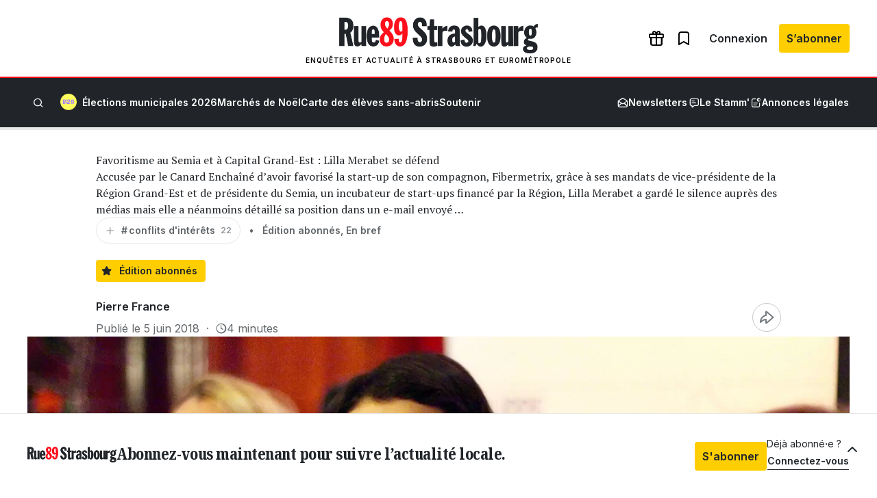

--- FILE ---
content_type: text/html; charset=UTF-8
request_url: https://www.rue89strasbourg.com/favoritisme-au-semia-et-a-capital-grand-est-lilla-merabet-se-defend-137522
body_size: 45144
content:
<!DOCTYPE html>
<html lang="fr-FR">
<head>
	<meta charset="UTF-8" />
				<script>
				var jQuery;
				(
					function() {
						const jqcalls = [];
						jQuery = function() {
							jqcalls.push( arguments );
						};
						window.addEventListener( 'DOMContentLoaded', function() {
							jqcalls.forEach( function( args ) {
								jQuery.apply( null, args );
							} );
						} );
					}
				)();
			</script>
			<meta name="viewport" content="width=device-width, initial-scale=1" />
<meta name='robots' content='index, follow, max-image-preview:large, max-snippet:-1, max-video-preview:-1' />
	<style>img:is([sizes="auto" i], [sizes^="auto," i]) { contain-intrinsic-size: 3000px 1500px }</style>
	<!-- Jetpack Site Verification Tags -->
<meta name="google-site-verification" content="Vl0hQsa0DNIAitQ_vNGm4TMVIITC8TFOpXk0E_0cmR8" />

	<!-- This site is optimized with the Yoast SEO plugin v26.3 - https://yoast.com/wordpress/plugins/seo/ -->
	<meta name="description" content="Dans un e-mail transmis à plusieurs entrepreneurs, Lilla Merabet, vice-présidente de la Région Grand Est, détaille sa position dans l&#039;affaire de conflit d&#039;intérêts entre le Semia, Capital Grand Est et la start-up dirigée par son compagnon, Fibermetrix." />
	<link rel="canonical" href="https://www.rue89strasbourg.com/favoritisme-au-semia-et-a-capital-grand-est-lilla-merabet-se-defend-137522" />
	<meta property="og:locale" content="fr_FR" />
	<meta property="og:type" content="article" />
	<meta property="og:title" content="Favoritisme au Semia et à Capital Grand-Est&nbsp;: Lilla Merabet se défend" />
	<meta property="og:description" content="Dans un e-mail transmis à plusieurs entrepreneurs, Lilla Merabet, vice-présidente de la Région Grand Est, détaille sa position dans l&#039;affaire de conflit d&#039;intérêts entre le Semia, Capital Grand Est et la start-up dirigée par son compagnon, Fibermetrix." />
	<meta property="og:url" content="https://www.rue89strasbourg.com/favoritisme-au-semia-et-a-capital-grand-est-lilla-merabet-se-defend-137522" />
	<meta property="og:site_name" content="Rue89 Strasbourg" />
	<meta property="article:publisher" content="https://www.facebook.com/Rue89Strasbourg" />
	<meta property="article:author" content="https://www.facebook.com/pierrefrance" />
	<meta property="article:published_time" content="2018-06-05T09:21:28+00:00" />
	<meta property="article:modified_time" content="2018-06-05T16:30:07+00:00" />
	<meta property="og:image" content="https://www.rue89strasbourg.com/wp-content/uploads/2018/06/lilla-merabet2.jpg__rs?x=50&y=50&year=2018" />
	<meta property="og:image:width" content="2048" />
	<meta property="og:image:height" content="1365" />
	<meta property="og:image:type" content="image/jpeg" />
	<meta name="author" content="Pierre France" />
	<meta name="twitter:card" content="summary_large_image" />
	<meta name="twitter:image" content="https://www.rue89strasbourg.com/wp-content/uploads/2018/06/lilla-merabet2.jpg__rs?x=50&y=50&year=2018" />
	<meta name="twitter:label1" content="Écrit par" />
	<meta name="twitter:data1" content="Pierre France" />
	<meta name="twitter:label2" content="Durée de lecture estimée" />
	<meta name="twitter:data2" content="5 minutes" />
	<script type="application/ld+json" class="yoast-schema-graph">{"@context":"https://schema.org","@graph":[{"@type":"Article","@id":"https://www.rue89strasbourg.com/favoritisme-au-semia-et-a-capital-grand-est-lilla-merabet-se-defend-137522#article","isPartOf":{"@id":"https://www.rue89strasbourg.com/favoritisme-au-semia-et-a-capital-grand-est-lilla-merabet-se-defend-137522"},"author":{"name":"Pierre France","@id":"https://www.rue89strasbourg.com/#/schema/person/e4baa63e3ce23e1bd0f0aec63c9f4141"},"headline":"Favoritisme au Semia et à Capital Grand-Est&nbsp;: Lilla Merabet se défend","datePublished":"2018-06-05T09:21:28+00:00","dateModified":"2018-06-05T16:30:07+00:00","mainEntityOfPage":{"@id":"https://www.rue89strasbourg.com/favoritisme-au-semia-et-a-capital-grand-est-lilla-merabet-se-defend-137522"},"wordCount":999,"commentCount":0,"publisher":{"@id":"https://www.rue89strasbourg.com/#organization"},"image":{"@id":"https://www.rue89strasbourg.com/favoritisme-au-semia-et-a-capital-grand-est-lilla-merabet-se-defend-137522#primaryimage"},"thumbnailUrl":"https://www.rue89strasbourg.com/wp-content/uploads/2018/06/lilla-merabet2.jpg","keywords":["conflits d'intérêts","Lilla Merabet","Région Grand Est","Semia"],"articleSection":["Édition abonnés","En bref"],"inLanguage":"fr-FR","potentialAction":[{"@type":"CommentAction","name":"Comment","target":["https://www.rue89strasbourg.com/favoritisme-au-semia-et-a-capital-grand-est-lilla-merabet-se-defend-137522#respond"]}]},{"@type":"WebPage","@id":"https://www.rue89strasbourg.com/favoritisme-au-semia-et-a-capital-grand-est-lilla-merabet-se-defend-137522","url":"https://www.rue89strasbourg.com/favoritisme-au-semia-et-a-capital-grand-est-lilla-merabet-se-defend-137522","name":"Favoritisme au Semia et à Capital Grand-Est&nbsp;: Lilla Merabet se défend","isPartOf":{"@id":"https://www.rue89strasbourg.com/#website"},"primaryImageOfPage":{"@id":"https://www.rue89strasbourg.com/favoritisme-au-semia-et-a-capital-grand-est-lilla-merabet-se-defend-137522#primaryimage"},"image":{"@id":"https://www.rue89strasbourg.com/favoritisme-au-semia-et-a-capital-grand-est-lilla-merabet-se-defend-137522#primaryimage"},"thumbnailUrl":"https://www.rue89strasbourg.com/wp-content/uploads/2018/06/lilla-merabet2.jpg","datePublished":"2018-06-05T09:21:28+00:00","dateModified":"2018-06-05T16:30:07+00:00","description":"Dans un e-mail transmis à plusieurs entrepreneurs, Lilla Merabet, vice-présidente de la Région Grand Est, détaille sa position dans l'affaire de conflit d'intérêts entre le Semia, Capital Grand Est et la start-up dirigée par son compagnon, Fibermetrix.","breadcrumb":{"@id":"https://www.rue89strasbourg.com/favoritisme-au-semia-et-a-capital-grand-est-lilla-merabet-se-defend-137522#breadcrumb"},"inLanguage":"fr-FR","potentialAction":[{"@type":"ReadAction","target":["https://www.rue89strasbourg.com/favoritisme-au-semia-et-a-capital-grand-est-lilla-merabet-se-defend-137522"]}]},{"@type":"ImageObject","inLanguage":"fr-FR","@id":"https://www.rue89strasbourg.com/favoritisme-au-semia-et-a-capital-grand-est-lilla-merabet-se-defend-137522#primaryimage","url":"https://www.rue89strasbourg.com/wp-content/uploads/2018/06/lilla-merabet2.jpg","contentUrl":"https://www.rue89strasbourg.com/wp-content/uploads/2018/06/lilla-merabet2.jpg","width":2048,"height":1365,"caption":"Lilla Merabet en décembre 2015 (Photo Jean-Philippe Vetter / Facebook)"},{"@type":"BreadcrumbList","@id":"https://www.rue89strasbourg.com/favoritisme-au-semia-et-a-capital-grand-est-lilla-merabet-se-defend-137522#breadcrumb","itemListElement":[{"@type":"ListItem","position":1,"name":"Accueil","item":"https://www.rue89strasbourg.com/"},{"@type":"ListItem","position":2,"name":"conflits d'intérêts","item":"https://www.rue89strasbourg.com/tag/conflits-dinterets"},{"@type":"ListItem","position":3,"name":"Favoritisme au Semia et à Capital Grand-Est&nbsp;: Lilla Merabet se défend"}]},{"@type":"WebSite","@id":"https://www.rue89strasbourg.com/#website","url":"https://www.rue89strasbourg.com/","name":"Rue89 Strasbourg","description":"Enquêtes et actualité à Strasbourg et Eurométropole","publisher":{"@id":"https://www.rue89strasbourg.com/#organization"},"potentialAction":[{"@type":"SearchAction","target":{"@type":"EntryPoint","urlTemplate":"https://www.rue89strasbourg.com/?s={search_term_string}"},"query-input":{"@type":"PropertyValueSpecification","valueRequired":true,"valueName":"search_term_string"}}],"inLanguage":"fr-FR"},{"@type":"Organization","@id":"https://www.rue89strasbourg.com/#organization","name":"MédiaLab","url":"https://www.rue89strasbourg.com/","logo":{"@type":"ImageObject","inLanguage":"fr-FR","@id":"https://www.rue89strasbourg.com/#/schema/logo/image/","url":"https://www.rue89strasbourg.com/wp-content/uploads/2021/11/rue89logo-800-carre.jpg","contentUrl":"https://www.rue89strasbourg.com/wp-content/uploads/2021/11/rue89logo-800-carre.jpg","width":1770,"height":1770,"caption":"MédiaLab"},"image":{"@id":"https://www.rue89strasbourg.com/#/schema/logo/image/"},"sameAs":["https://www.facebook.com/Rue89Strasbourg","https://instagram.com/rue89strasbourg/","https://www.linkedin.com/company/rue89-strasbourg","https://www.youtube.com/user/Rue89Strasbourg","https://bsky.app/profile/rue89strasbourg.com"]},{"@type":"Person","@id":"https://www.rue89strasbourg.com/#/schema/person/e4baa63e3ce23e1bd0f0aec63c9f4141","name":"Pierre France","image":{"@type":"ImageObject","inLanguage":"fr-FR","@id":"https://www.rue89strasbourg.com/#/schema/person/image/","url":"https://secure.gravatar.com/avatar/a9d67a2016fbd1bd866419b762ca314f442488ee6c12c925dceba62e95a799da?s=96&d=blank&r=g","contentUrl":"https://secure.gravatar.com/avatar/a9d67a2016fbd1bd866419b762ca314f442488ee6c12c925dceba62e95a799da?s=96&d=blank&r=g","caption":"Pierre France"},"description":"Fondateur et directeur de la publication de Rue89 Strasbourg.","sameAs":["http://www.rue89strasbourg.com","https://www.facebook.com/pierrefrance","https://www.linkedin.com/in/pierrefrance/recent-activity/all/"],"url":"https://www.rue89strasbourg.com/author/pierre"}]}</script>
	<meta property="article:section" content="Édition abonnés" />
	<meta property="article:tag" content="conflits d&#039;intérêts" />
	<meta property="article:tag" content="Lilla Merabet" />
	<meta property="article:tag" content="Région Grand Est" />
	<meta property="article:tag" content="Semia" />
	<!-- / Yoast SEO plugin. -->


<title>Favoritisme au Semia et à Capital Grand-Est&nbsp;: Lilla Merabet se défend</title>
<link rel='dns-prefetch' href='//securepubads.g.doubleclick.net' />
<link rel='dns-prefetch' href='//stats.wp.com' />
<link rel='dns-prefetch' href='//fonts.googleapis.com' />
<link rel='preconnect' href='//c0.wp.com' />
<link rel="alternate" type="application/rss+xml" title="Rue89 Strasbourg &raquo; Flux" href="https://www.rue89strasbourg.com/feed" />
<link rel="alternate" type="application/rss+xml" title="Rue89 Strasbourg &raquo; Flux des commentaires" href="https://www.rue89strasbourg.com/comments/feed" />
<link rel="alternate" type="application/rss+xml" title="Rue89 Strasbourg &raquo; Favoritisme au Semia et à Capital Grand-Est&nbsp;: Lilla Merabet se défend Flux des commentaires" href="https://www.rue89strasbourg.com/favoritisme-au-semia-et-a-capital-grand-est-lilla-merabet-se-defend-137522/feed" />
<style id='wp-block-group-inline-css'>
.wp-block-group{box-sizing:border-box}:where(.wp-block-group.wp-block-group-is-layout-constrained){position:relative}
</style>
<link rel="preload" href="https://www.rue89strasbourg.com/wp-content/plugins/rue89-rcp-adapter/build/alt-block-styles/site-logo.css?ver=8853e057bd961b30ebb5" as="style" id="wp-block-site-logo" media="all" onload="this.onload=null;this.rel='stylesheet'"><noscript><link rel='stylesheet' id='wp-block-site-logo-css' href='https://www.rue89strasbourg.com/wp-content/plugins/rue89-rcp-adapter/build/alt-block-styles/site-logo.css?ver=8853e057bd961b30ebb5' media='all' />
</noscript><style id='wp-block-navigation-link-inline-css'>
.wp-block-navigation .wp-block-navigation-item__label{overflow-wrap:break-word}.wp-block-navigation .wp-block-navigation-item__description{display:none}.link-ui-tools{border-top:1px solid #f0f0f0;padding:8px}.link-ui-block-inserter{padding-top:8px}.link-ui-block-inserter__back{margin-left:8px;text-transform:uppercase}
</style>
<link rel="preload" href="https://www.rue89strasbourg.com/wp-content/plugins/rue89-rcp-adapter/build/alt-block-styles/navigation.css?ver=af9b56cec8c800f06054" as="style" id="wp-block-navigation" media="all" onload="this.onload=null;this.rel='stylesheet'"><noscript><link rel='stylesheet' id='wp-block-navigation-css' href='https://www.rue89strasbourg.com/wp-content/plugins/rue89-rcp-adapter/build/alt-block-styles/navigation.css?ver=af9b56cec8c800f06054' media='all' />
</noscript><style id='wp-block-site-tagline-inline-css'>
.wp-block-site-tagline{box-sizing:border-box}
</style>
<style id='rue89-scrolling-progress-style-inline-css'>
.wp-block-rue89-scrolling-progress{--progress: 0%;background:var(--gray-300, #fff);height:4px;position:relative;width:100%}.wp-block-rue89-scrolling-progress::after{background:var(--primary, #f00);content:"";display:block;height:100%;position:absolute;transition:width 150ms;width:var(--progress, 0)}

</style>
<style id='wp-block-paragraph-inline-css'>
.is-small-text{font-size:.875em}.is-regular-text{font-size:1em}.is-large-text{font-size:2.25em}.is-larger-text{font-size:3em}.has-drop-cap:not(:focus):first-letter{float:left;font-size:8.4em;font-style:normal;font-weight:100;line-height:.68;margin:.05em .1em 0 0;text-transform:uppercase}body.rtl .has-drop-cap:not(:focus):first-letter{float:none;margin-left:.1em}p.has-drop-cap.has-background{overflow:hidden}:root :where(p.has-background){padding:1.25em 2.375em}:where(p.has-text-color:not(.has-link-color)) a{color:inherit}p.has-text-align-left[style*="writing-mode:vertical-lr"],p.has-text-align-right[style*="writing-mode:vertical-rl"]{rotate:180deg}
</style>
<style id='wp-block-search-inline-css'>
.wp-block-search__button{margin-left:10px;word-break:normal}.wp-block-search__button.has-icon{line-height:0}.wp-block-search__button svg{height:1.25em;min-height:24px;min-width:24px;width:1.25em;fill:currentColor;vertical-align:text-bottom}:where(.wp-block-search__button){border:1px solid #ccc;padding:6px 10px}.wp-block-search__inside-wrapper{display:flex;flex:auto;flex-wrap:nowrap;max-width:100%}.wp-block-search__label{width:100%}.wp-block-search__input{appearance:none;border:1px solid #949494;flex-grow:1;margin-left:0;margin-right:0;min-width:3rem;padding:8px;text-decoration:unset!important}.wp-block-search.wp-block-search__button-only .wp-block-search__button{box-sizing:border-box;display:flex;flex-shrink:0;justify-content:center;margin-left:0;max-width:100%}.wp-block-search.wp-block-search__button-only .wp-block-search__inside-wrapper{min-width:0!important;transition-property:width}.wp-block-search.wp-block-search__button-only .wp-block-search__input{flex-basis:100%;transition-duration:.3s}.wp-block-search.wp-block-search__button-only.wp-block-search__searchfield-hidden,.wp-block-search.wp-block-search__button-only.wp-block-search__searchfield-hidden .wp-block-search__inside-wrapper{overflow:hidden}.wp-block-search.wp-block-search__button-only.wp-block-search__searchfield-hidden .wp-block-search__input{border-left-width:0!important;border-right-width:0!important;flex-basis:0;flex-grow:0;margin:0;min-width:0!important;padding-left:0!important;padding-right:0!important;width:0!important}:where(.wp-block-search__input){font-family:inherit;font-size:inherit;font-style:inherit;font-weight:inherit;letter-spacing:inherit;line-height:inherit;text-transform:inherit}:where(.wp-block-search__button-inside .wp-block-search__inside-wrapper){border:1px solid #949494;box-sizing:border-box;padding:4px}:where(.wp-block-search__button-inside .wp-block-search__inside-wrapper) .wp-block-search__input{border:none;border-radius:0;padding:0 4px}:where(.wp-block-search__button-inside .wp-block-search__inside-wrapper) .wp-block-search__input:focus{outline:none}:where(.wp-block-search__button-inside .wp-block-search__inside-wrapper) :where(.wp-block-search__button){padding:4px 8px}.wp-block-search.aligncenter .wp-block-search__inside-wrapper{margin:auto}.wp-block[data-align=right] .wp-block-search.wp-block-search__button-only .wp-block-search__inside-wrapper{float:right}
</style>
<style id='wp-block-separator-inline-css'>
@charset "UTF-8";.wp-block-separator{border:none;border-top:2px solid}:root :where(.wp-block-separator.is-style-dots){height:auto;line-height:1;text-align:center}:root :where(.wp-block-separator.is-style-dots):before{color:currentColor;content:"···";font-family:serif;font-size:1.5em;letter-spacing:2em;padding-left:2em}.wp-block-separator.is-style-dots{background:none!important;border:none!important}
</style>
<style id='wp-block-post-title-inline-css'>
.wp-block-post-title{box-sizing:border-box;word-break:break-word}.wp-block-post-title :where(a){display:inline-block;font-family:inherit;font-size:inherit;font-style:inherit;font-weight:inherit;letter-spacing:inherit;line-height:inherit;text-decoration:inherit}
</style>
<style id='wp-block-post-excerpt-inline-css'>
:where(.wp-block-post-excerpt){box-sizing:border-box;margin-bottom:var(--wp--style--block-gap);margin-top:var(--wp--style--block-gap)}.wp-block-post-excerpt__excerpt{margin-bottom:0;margin-top:0}.wp-block-post-excerpt__more-text{margin-bottom:0;margin-top:var(--wp--style--block-gap)}.wp-block-post-excerpt__more-link{display:inline-block}
</style>
<style id='wp-block-post-terms-inline-css'>
.wp-block-post-terms{box-sizing:border-box}.wp-block-post-terms .wp-block-post-terms__separator{white-space:pre-wrap}
</style>
<style id='wp-block-post-author-name-inline-css'>
.wp-block-post-author-name{box-sizing:border-box}
</style>
<style id='wp-block-post-date-inline-css'>
.wp-block-post-date{box-sizing:border-box}
</style>
<style id='rue89-aside-style-inline-css'>
.wp-block-rue89-aside{border:solid 1px var(--gray-300);background:var(--white);margin:2rem 0;padding:1.625rem 1.5rem 1.5rem}@media(min-width: 1280px){.wp-block-rue89-aside.alignleft,.wp-block-rue89-aside.alignright{margin-top:1rem;min-width:auto !important;width:260px}.wp-block-rue89-aside.alignleft{float:left;margin-left:calc(-260px - 3rem);margin-right:3rem}.wp-block-rue89-aside.alignright{float:right;margin-left:3rem;margin-right:calc(-260px - 3rem)}}.wp-block-rue89-aside h2{color:var(--primary);font-family:var(--sans);font-size:.875rem;font-weight:600;line-height:1.5rem;margin-bottom:.5rem}.wp-block-rue89-aside p,.wp-block-rue89-aside li{font-family:var(--sans);font-size:.875rem;line-height:1.5rem}.wp-block-rue89-aside p,.wp-block-rue89-aside ul,.wp-block-rue89-aside ol{margin-bottom:0;margin-top:.5rem}

</style>
<link rel="preload" href="https://c0.wp.com/c/6.8.3/wp-includes/blocks/image/style.min.css" as="style" id="wp-block-image" media="all" onload="this.onload=null;this.rel='stylesheet'"><noscript><link rel='stylesheet' id='wp-block-image-css' href='https://c0.wp.com/c/6.8.3/wp-includes/blocks/image/style.min.css' media='all' />
</noscript><style id='wp-block-post-featured-image-inline-css'>
.wp-block-post-featured-image{margin-left:0;margin-right:0}.wp-block-post-featured-image a{display:block;height:100%}.wp-block-post-featured-image :where(img){box-sizing:border-box;height:auto;max-width:100%;vertical-align:bottom;width:100%}.wp-block-post-featured-image.alignfull img,.wp-block-post-featured-image.alignwide img{width:100%}.wp-block-post-featured-image .wp-block-post-featured-image__overlay.has-background-dim{background-color:#000;inset:0;position:absolute}.wp-block-post-featured-image{position:relative}.wp-block-post-featured-image .wp-block-post-featured-image__overlay.has-background-gradient{background-color:initial}.wp-block-post-featured-image .wp-block-post-featured-image__overlay.has-background-dim-0{opacity:0}.wp-block-post-featured-image .wp-block-post-featured-image__overlay.has-background-dim-10{opacity:.1}.wp-block-post-featured-image .wp-block-post-featured-image__overlay.has-background-dim-20{opacity:.2}.wp-block-post-featured-image .wp-block-post-featured-image__overlay.has-background-dim-30{opacity:.3}.wp-block-post-featured-image .wp-block-post-featured-image__overlay.has-background-dim-40{opacity:.4}.wp-block-post-featured-image .wp-block-post-featured-image__overlay.has-background-dim-50{opacity:.5}.wp-block-post-featured-image .wp-block-post-featured-image__overlay.has-background-dim-60{opacity:.6}.wp-block-post-featured-image .wp-block-post-featured-image__overlay.has-background-dim-70{opacity:.7}.wp-block-post-featured-image .wp-block-post-featured-image__overlay.has-background-dim-80{opacity:.8}.wp-block-post-featured-image .wp-block-post-featured-image__overlay.has-background-dim-90{opacity:.9}.wp-block-post-featured-image .wp-block-post-featured-image__overlay.has-background-dim-100{opacity:1}.wp-block-post-featured-image:where(.alignleft,.alignright){width:100%}
</style>
<style id='wp-block-heading-inline-css'>
h1.has-background,h2.has-background,h3.has-background,h4.has-background,h5.has-background,h6.has-background{padding:1.25em 2.375em}h1.has-text-align-left[style*=writing-mode]:where([style*=vertical-lr]),h1.has-text-align-right[style*=writing-mode]:where([style*=vertical-rl]),h2.has-text-align-left[style*=writing-mode]:where([style*=vertical-lr]),h2.has-text-align-right[style*=writing-mode]:where([style*=vertical-rl]),h3.has-text-align-left[style*=writing-mode]:where([style*=vertical-lr]),h3.has-text-align-right[style*=writing-mode]:where([style*=vertical-rl]),h4.has-text-align-left[style*=writing-mode]:where([style*=vertical-lr]),h4.has-text-align-right[style*=writing-mode]:where([style*=vertical-rl]),h5.has-text-align-left[style*=writing-mode]:where([style*=vertical-lr]),h5.has-text-align-right[style*=writing-mode]:where([style*=vertical-rl]),h6.has-text-align-left[style*=writing-mode]:where([style*=vertical-lr]),h6.has-text-align-right[style*=writing-mode]:where([style*=vertical-rl]){rotate:180deg}
</style>
<link rel="preload" href="https://www.rue89strasbourg.com/wp-content/plugins/rue89-rcp-adapter/build/alt-block-styles/button.css?ver=f9e8674a0294d36b876d" as="style" id="wp-block-button" media="all" onload="this.onload=null;this.rel='stylesheet'"><noscript><link rel='stylesheet' id='wp-block-button-css' href='https://www.rue89strasbourg.com/wp-content/plugins/rue89-rcp-adapter/build/alt-block-styles/button.css?ver=f9e8674a0294d36b876d' media='all' />
</noscript><link rel="preload" href="https://www.rue89strasbourg.com/wp-content/plugins/rue89-rcp-adapter/build/alt-block-styles/buttons.css?ver=d959cd8e8fa371f65975" as="style" id="wp-block-buttons" media="all" onload="this.onload=null;this.rel='stylesheet'"><noscript><link rel='stylesheet' id='wp-block-buttons-css' href='https://www.rue89strasbourg.com/wp-content/plugins/rue89-rcp-adapter/build/alt-block-styles/buttons.css?ver=d959cd8e8fa371f65975' media='all' />
</noscript><style id='wp-block-list-inline-css'>
ol,ul{box-sizing:border-box}:root :where(.wp-block-list.has-background){padding:1.25em 2.375em}
</style>
<style id='wp-block-post-content-inline-css'>
.wp-block-post-content{display:flow-root}
</style>
<style id='wp-block-post-author-inline-css'>
.wp-block-post-author{box-sizing:border-box;display:flex;flex-wrap:wrap}.wp-block-post-author__byline{font-size:.5em;margin-bottom:0;margin-top:0;width:100%}.wp-block-post-author__avatar{margin-right:1em}.wp-block-post-author__bio{font-size:.7em;margin-bottom:.7em}.wp-block-post-author__content{flex-basis:0;flex-grow:1}.wp-block-post-author__name{margin:0}
</style>
<style id='wp-block-media-text-inline-css'>
.wp-block-media-text{box-sizing:border-box;
  /*!rtl:begin:ignore*/direction:ltr;
  /*!rtl:end:ignore*/display:grid;grid-template-columns:50% 1fr;grid-template-rows:auto}.wp-block-media-text.has-media-on-the-right{grid-template-columns:1fr 50%}.wp-block-media-text.is-vertically-aligned-top>.wp-block-media-text__content,.wp-block-media-text.is-vertically-aligned-top>.wp-block-media-text__media{align-self:start}.wp-block-media-text.is-vertically-aligned-center>.wp-block-media-text__content,.wp-block-media-text.is-vertically-aligned-center>.wp-block-media-text__media,.wp-block-media-text>.wp-block-media-text__content,.wp-block-media-text>.wp-block-media-text__media{align-self:center}.wp-block-media-text.is-vertically-aligned-bottom>.wp-block-media-text__content,.wp-block-media-text.is-vertically-aligned-bottom>.wp-block-media-text__media{align-self:end}.wp-block-media-text>.wp-block-media-text__media{
  /*!rtl:begin:ignore*/grid-column:1;grid-row:1;
  /*!rtl:end:ignore*/margin:0}.wp-block-media-text>.wp-block-media-text__content{direction:ltr;
  /*!rtl:begin:ignore*/grid-column:2;grid-row:1;
  /*!rtl:end:ignore*/padding:0 8%;word-break:break-word}.wp-block-media-text.has-media-on-the-right>.wp-block-media-text__media{
  /*!rtl:begin:ignore*/grid-column:2;grid-row:1
  /*!rtl:end:ignore*/}.wp-block-media-text.has-media-on-the-right>.wp-block-media-text__content{
  /*!rtl:begin:ignore*/grid-column:1;grid-row:1
  /*!rtl:end:ignore*/}.wp-block-media-text__media a{display:block}.wp-block-media-text__media img,.wp-block-media-text__media video{height:auto;max-width:unset;vertical-align:middle;width:100%}.wp-block-media-text.is-image-fill>.wp-block-media-text__media{background-size:cover;height:100%;min-height:250px}.wp-block-media-text.is-image-fill>.wp-block-media-text__media>a{display:block;height:100%}.wp-block-media-text.is-image-fill>.wp-block-media-text__media img{height:1px;margin:-1px;overflow:hidden;padding:0;position:absolute;width:1px;clip:rect(0,0,0,0);border:0}.wp-block-media-text.is-image-fill-element>.wp-block-media-text__media{height:100%;min-height:250px;position:relative}.wp-block-media-text.is-image-fill-element>.wp-block-media-text__media>a{display:block;height:100%}.wp-block-media-text.is-image-fill-element>.wp-block-media-text__media img{height:100%;object-fit:cover;position:absolute;width:100%}@media (max-width:600px){.wp-block-media-text.is-stacked-on-mobile{grid-template-columns:100%!important}.wp-block-media-text.is-stacked-on-mobile>.wp-block-media-text__media{grid-column:1;grid-row:1}.wp-block-media-text.is-stacked-on-mobile>.wp-block-media-text__content{grid-column:1;grid-row:2}}
</style>
<link rel="preload" href="https://c0.wp.com/c/6.8.3/wp-includes/blocks/social-links/style.min.css" as="style" id="wp-block-social-links" media="all" onload="this.onload=null;this.rel='stylesheet'"><noscript><link rel='stylesheet' id='wp-block-social-links-css' href='https://c0.wp.com/c/6.8.3/wp-includes/blocks/social-links/style.min.css' media='all' />
</noscript><style id='wp-block-columns-inline-css'>
.wp-block-columns{align-items:normal!important;box-sizing:border-box;display:flex;flex-wrap:wrap!important}@media (min-width:782px){.wp-block-columns{flex-wrap:nowrap!important}}.wp-block-columns.are-vertically-aligned-top{align-items:flex-start}.wp-block-columns.are-vertically-aligned-center{align-items:center}.wp-block-columns.are-vertically-aligned-bottom{align-items:flex-end}@media (max-width:781px){.wp-block-columns:not(.is-not-stacked-on-mobile)>.wp-block-column{flex-basis:100%!important}}@media (min-width:782px){.wp-block-columns:not(.is-not-stacked-on-mobile)>.wp-block-column{flex-basis:0;flex-grow:1}.wp-block-columns:not(.is-not-stacked-on-mobile)>.wp-block-column[style*=flex-basis]{flex-grow:0}}.wp-block-columns.is-not-stacked-on-mobile{flex-wrap:nowrap!important}.wp-block-columns.is-not-stacked-on-mobile>.wp-block-column{flex-basis:0;flex-grow:1}.wp-block-columns.is-not-stacked-on-mobile>.wp-block-column[style*=flex-basis]{flex-grow:0}:where(.wp-block-columns){margin-bottom:1.75em}:where(.wp-block-columns.has-background){padding:1.25em 2.375em}.wp-block-column{flex-grow:1;min-width:0;overflow-wrap:break-word;word-break:break-word}.wp-block-column.is-vertically-aligned-top{align-self:flex-start}.wp-block-column.is-vertically-aligned-center{align-self:center}.wp-block-column.is-vertically-aligned-bottom{align-self:flex-end}.wp-block-column.is-vertically-aligned-stretch{align-self:stretch}.wp-block-column.is-vertically-aligned-bottom,.wp-block-column.is-vertically-aligned-center,.wp-block-column.is-vertically-aligned-top{width:100%}
</style>
<style id='wp-emoji-styles-inline-css'>

	img.wp-smiley, img.emoji {
		display: inline !important;
		border: none !important;
		box-shadow: none !important;
		height: 1em !important;
		width: 1em !important;
		margin: 0 0.07em !important;
		vertical-align: -0.1em !important;
		background: none !important;
		padding: 0 !important;
	}
</style>
<style id='wp-block-library-inline-css'>
:root{--wp-admin-theme-color:#007cba;--wp-admin-theme-color--rgb:0,124,186;--wp-admin-theme-color-darker-10:#006ba1;--wp-admin-theme-color-darker-10--rgb:0,107,161;--wp-admin-theme-color-darker-20:#005a87;--wp-admin-theme-color-darker-20--rgb:0,90,135;--wp-admin-border-width-focus:2px;--wp-block-synced-color:#7a00df;--wp-block-synced-color--rgb:122,0,223;--wp-bound-block-color:var(--wp-block-synced-color)}@media (min-resolution:192dpi){:root{--wp-admin-border-width-focus:1.5px}}.wp-element-button{cursor:pointer}:root{--wp--preset--font-size--normal:16px;--wp--preset--font-size--huge:42px}:root .has-very-light-gray-background-color{background-color:#eee}:root .has-very-dark-gray-background-color{background-color:#313131}:root .has-very-light-gray-color{color:#eee}:root .has-very-dark-gray-color{color:#313131}:root .has-vivid-green-cyan-to-vivid-cyan-blue-gradient-background{background:linear-gradient(135deg,#00d084,#0693e3)}:root .has-purple-crush-gradient-background{background:linear-gradient(135deg,#34e2e4,#4721fb 50%,#ab1dfe)}:root .has-hazy-dawn-gradient-background{background:linear-gradient(135deg,#faaca8,#dad0ec)}:root .has-subdued-olive-gradient-background{background:linear-gradient(135deg,#fafae1,#67a671)}:root .has-atomic-cream-gradient-background{background:linear-gradient(135deg,#fdd79a,#004a59)}:root .has-nightshade-gradient-background{background:linear-gradient(135deg,#330968,#31cdcf)}:root .has-midnight-gradient-background{background:linear-gradient(135deg,#020381,#2874fc)}.has-regular-font-size{font-size:1em}.has-larger-font-size{font-size:2.625em}.has-normal-font-size{font-size:var(--wp--preset--font-size--normal)}.has-huge-font-size{font-size:var(--wp--preset--font-size--huge)}.has-text-align-center{text-align:center}.has-text-align-left{text-align:left}.has-text-align-right{text-align:right}#end-resizable-editor-section{display:none}.aligncenter{clear:both}.items-justified-left{justify-content:flex-start}.items-justified-center{justify-content:center}.items-justified-right{justify-content:flex-end}.items-justified-space-between{justify-content:space-between}.screen-reader-text{border:0;clip-path:inset(50%);height:1px;margin:-1px;overflow:hidden;padding:0;position:absolute;width:1px;word-wrap:normal!important}.screen-reader-text:focus{background-color:#ddd;clip-path:none;color:#444;display:block;font-size:1em;height:auto;left:5px;line-height:normal;padding:15px 23px 14px;text-decoration:none;top:5px;width:auto;z-index:100000}html :where(.has-border-color){border-style:solid}html :where([style*=border-top-color]){border-top-style:solid}html :where([style*=border-right-color]){border-right-style:solid}html :where([style*=border-bottom-color]){border-bottom-style:solid}html :where([style*=border-left-color]){border-left-style:solid}html :where([style*=border-width]){border-style:solid}html :where([style*=border-top-width]){border-top-style:solid}html :where([style*=border-right-width]){border-right-style:solid}html :where([style*=border-bottom-width]){border-bottom-style:solid}html :where([style*=border-left-width]){border-left-style:solid}html :where(img[class*=wp-image-]){height:auto;max-width:100%}:where(figure){margin:0 0 1em}html :where(.is-position-sticky){--wp-admin--admin-bar--position-offset:var(--wp-admin--admin-bar--height,0px)}@media screen and (max-width:600px){html :where(.is-position-sticky){--wp-admin--admin-bar--position-offset:0px}}
</style>
<style id='global-styles-inline-css'>
:root{--wp--preset--aspect-ratio--square: 1;--wp--preset--aspect-ratio--4-3: 4/3;--wp--preset--aspect-ratio--3-4: 3/4;--wp--preset--aspect-ratio--3-2: 3/2;--wp--preset--aspect-ratio--2-3: 2/3;--wp--preset--aspect-ratio--16-9: 16/9;--wp--preset--aspect-ratio--9-16: 9/16;--wp--preset--color--black: var(--black);--wp--preset--color--cyan-bluish-gray: #abb8c3;--wp--preset--color--white: var(--white);--wp--preset--color--pale-pink: #f78da7;--wp--preset--color--vivid-red: #cf2e2e;--wp--preset--color--luminous-vivid-orange: #ff6900;--wp--preset--color--luminous-vivid-amber: #fcb900;--wp--preset--color--light-green-cyan: #7bdcb5;--wp--preset--color--vivid-green-cyan: #00d084;--wp--preset--color--pale-cyan-blue: #8ed1fc;--wp--preset--color--vivid-cyan-blue: #0693e3;--wp--preset--color--vivid-purple: #9b51e0;--wp--preset--color--primary: var(--primary);--wp--preset--color--info: var(--info);--wp--preset--color--success: var(--success);--wp--preset--color--warning: var(--warning);--wp--preset--color--beige: var(--beige);--wp--preset--color--gray-50: var(--gray-50);--wp--preset--color--gray-100: var(--gray-100);--wp--preset--color--gray-200: var(--gray-200);--wp--preset--color--gray-300: var(--gray-300);--wp--preset--color--gray-400: var(--gray-400);--wp--preset--color--gray-500: var(--gray-500);--wp--preset--color--gray-600: var(--gray-600);--wp--preset--color--gray-700: var(--gray-700);--wp--preset--color--gray-800: var(--gray-800);--wp--preset--color--primary-dark: var(--primary-dark);--wp--preset--color--primary-light: var(--primary-light);--wp--preset--color--municipales-2026-purple: var(--municipales2026-purple);--wp--preset--color--municipales-2026-yellow: var(--municipales2026-yellow);--wp--preset--gradient--vivid-cyan-blue-to-vivid-purple: linear-gradient(135deg,rgba(6,147,227,1) 0%,rgb(155,81,224) 100%);--wp--preset--gradient--light-green-cyan-to-vivid-green-cyan: linear-gradient(135deg,rgb(122,220,180) 0%,rgb(0,208,130) 100%);--wp--preset--gradient--luminous-vivid-amber-to-luminous-vivid-orange: linear-gradient(135deg,rgba(252,185,0,1) 0%,rgba(255,105,0,1) 100%);--wp--preset--gradient--luminous-vivid-orange-to-vivid-red: linear-gradient(135deg,rgba(255,105,0,1) 0%,rgb(207,46,46) 100%);--wp--preset--gradient--very-light-gray-to-cyan-bluish-gray: linear-gradient(135deg,rgb(238,238,238) 0%,rgb(169,184,195) 100%);--wp--preset--gradient--cool-to-warm-spectrum: linear-gradient(135deg,rgb(74,234,220) 0%,rgb(151,120,209) 20%,rgb(207,42,186) 40%,rgb(238,44,130) 60%,rgb(251,105,98) 80%,rgb(254,248,76) 100%);--wp--preset--gradient--blush-light-purple: linear-gradient(135deg,rgb(255,206,236) 0%,rgb(152,150,240) 100%);--wp--preset--gradient--blush-bordeaux: linear-gradient(135deg,rgb(254,205,165) 0%,rgb(254,45,45) 50%,rgb(107,0,62) 100%);--wp--preset--gradient--luminous-dusk: linear-gradient(135deg,rgb(255,203,112) 0%,rgb(199,81,192) 50%,rgb(65,88,208) 100%);--wp--preset--gradient--pale-ocean: linear-gradient(135deg,rgb(255,245,203) 0%,rgb(182,227,212) 50%,rgb(51,167,181) 100%);--wp--preset--gradient--electric-grass: linear-gradient(135deg,rgb(202,248,128) 0%,rgb(113,206,126) 100%);--wp--preset--gradient--midnight: linear-gradient(135deg,rgb(2,3,129) 0%,rgb(40,116,252) 100%);--wp--preset--font-size--small: .875rem;--wp--preset--font-size--medium: 1rem;--wp--preset--font-size--large: 1.125rem;--wp--preset--font-size--x-large: 1.25rem;--wp--preset--font-size--x-small: .75rem;--wp--preset--font-size--xx-large: 1.5rem;--wp--preset--font-size--3-xl: 1.75rem;--wp--preset--font-size--4-xl: 2rem;--wp--preset--font-size--5-xl: 2.5rem;--wp--preset--font-size--6-xl: 3rem;--wp--preset--font-size--7-xl: 3.5rem;--wp--preset--font-family--sans: var(--sans);--wp--preset--font-family--serif-heading: var(--serif-heading);--wp--preset--font-family--serif-content: var(--serif-content);--wp--preset--spacing--20: 0.44rem;--wp--preset--spacing--30: 0.67rem;--wp--preset--spacing--40: 1rem;--wp--preset--spacing--50: 1.5rem;--wp--preset--spacing--60: 2.25rem;--wp--preset--spacing--70: 3.38rem;--wp--preset--spacing--80: 5.06rem;--wp--preset--spacing--0: 0;--wp--preset--spacing--1: 0.25rem;--wp--preset--spacing--2: 0.5rem;--wp--preset--spacing--4: 1rem;--wp--preset--spacing--6: 1.5rem;--wp--preset--spacing--8: 2rem;--wp--preset--shadow--natural: 6px 6px 9px rgba(0, 0, 0, 0.2);--wp--preset--shadow--deep: 12px 12px 50px rgba(0, 0, 0, 0.4);--wp--preset--shadow--sharp: 6px 6px 0px rgba(0, 0, 0, 0.2);--wp--preset--shadow--outlined: 6px 6px 0px -3px rgba(255, 255, 255, 1), 6px 6px rgba(0, 0, 0, 1);--wp--preset--shadow--crisp: 6px 6px 0px rgba(0, 0, 0, 1);}.wp-block-button .wp-block-button__link{--wp--preset--color--primary: var(--primary);--wp--preset--color--info: var(--info);--wp--preset--color--warning: var(--warning);--wp--preset--color--white: var(--white);--wp--preset--color--gray-300: var(--gray-300);--wp--preset--color--gray-800: var(--gray-800);--wp--preset--color--black: var(--black);--wp--preset--color--municipales-2026-purple: var(--municipales2026-purple);--wp--preset--color--municipales-2026-yellow: var(--municipales2026-yellow);--wp--preset--spacing--small: .5rem;--wp--preset--spacing--medium: .75rem;--wp--preset--spacing--large: 1rem;--wp--preset--spacing--xlarge: 1.375rem;--wp--preset--spacing--xxlarge: 1.5rem;--wp--custom--background--color: var(--wp--preset--color--primary);--wp--custom--text--color: var(--wp--preset--color--white);}:root { --wp--style--global--content-size: 1200px;--wp--style--global--wide-size: 1600px; }:where(body) { margin: 0; }.wp-site-blocks > .alignleft { float: left; margin-right: 2em; }.wp-site-blocks > .alignright { float: right; margin-left: 2em; }.wp-site-blocks > .aligncenter { justify-content: center; margin-left: auto; margin-right: auto; }:where(.wp-site-blocks) > * { margin-block-start: 24px; margin-block-end: 0; }:where(.wp-site-blocks) > :first-child { margin-block-start: 0; }:where(.wp-site-blocks) > :last-child { margin-block-end: 0; }:root { --wp--style--block-gap: 24px; }body{padding-top: 0px;padding-right: 0px;padding-bottom: 0px;padding-left: 0px;}a:where(:not(.wp-element-button)){text-decoration: underline;}:root :where(.wp-element-button, .wp-block-button__link){background-color: var(--wp--custom--background--color);border-radius: 4px;border-width: 0;color: var(--wp--custom--text--color);font-family: inherit;font-size: inherit;font-weight: 600;line-height: inherit;padding-top: 1rem;padding-right: 1.375rem;padding-bottom: 1rem;padding-left: 1.375rem;text-decoration: none;}.has-black-color{color: var(--wp--preset--color--black) !important;}.has-cyan-bluish-gray-color{color: var(--wp--preset--color--cyan-bluish-gray) !important;}.has-white-color{color: var(--wp--preset--color--white) !important;}.has-pale-pink-color{color: var(--wp--preset--color--pale-pink) !important;}.has-vivid-red-color{color: var(--wp--preset--color--vivid-red) !important;}.has-luminous-vivid-orange-color{color: var(--wp--preset--color--luminous-vivid-orange) !important;}.has-luminous-vivid-amber-color{color: var(--wp--preset--color--luminous-vivid-amber) !important;}.has-light-green-cyan-color{color: var(--wp--preset--color--light-green-cyan) !important;}.has-vivid-green-cyan-color{color: var(--wp--preset--color--vivid-green-cyan) !important;}.has-pale-cyan-blue-color{color: var(--wp--preset--color--pale-cyan-blue) !important;}.has-vivid-cyan-blue-color{color: var(--wp--preset--color--vivid-cyan-blue) !important;}.has-vivid-purple-color{color: var(--wp--preset--color--vivid-purple) !important;}.has-primary-color{color: var(--wp--preset--color--primary) !important;}.has-info-color{color: var(--wp--preset--color--info) !important;}.has-success-color{color: var(--wp--preset--color--success) !important;}.has-warning-color{color: var(--wp--preset--color--warning) !important;}.has-beige-color{color: var(--wp--preset--color--beige) !important;}.has-gray-50-color{color: var(--wp--preset--color--gray-50) !important;}.has-gray-100-color{color: var(--wp--preset--color--gray-100) !important;}.has-gray-200-color{color: var(--wp--preset--color--gray-200) !important;}.has-gray-300-color{color: var(--wp--preset--color--gray-300) !important;}.has-gray-400-color{color: var(--wp--preset--color--gray-400) !important;}.has-gray-500-color{color: var(--wp--preset--color--gray-500) !important;}.has-gray-600-color{color: var(--wp--preset--color--gray-600) !important;}.has-gray-700-color{color: var(--wp--preset--color--gray-700) !important;}.has-gray-800-color{color: var(--wp--preset--color--gray-800) !important;}.has-primary-dark-color{color: var(--wp--preset--color--primary-dark) !important;}.has-primary-light-color{color: var(--wp--preset--color--primary-light) !important;}.has-municipales-2026-purple-color{color: var(--wp--preset--color--municipales-2026-purple) !important;}.has-municipales-2026-yellow-color{color: var(--wp--preset--color--municipales-2026-yellow) !important;}.has-black-background-color{background-color: var(--wp--preset--color--black) !important;}.has-cyan-bluish-gray-background-color{background-color: var(--wp--preset--color--cyan-bluish-gray) !important;}.has-white-background-color{background-color: var(--wp--preset--color--white) !important;}.has-pale-pink-background-color{background-color: var(--wp--preset--color--pale-pink) !important;}.has-vivid-red-background-color{background-color: var(--wp--preset--color--vivid-red) !important;}.has-luminous-vivid-orange-background-color{background-color: var(--wp--preset--color--luminous-vivid-orange) !important;}.has-luminous-vivid-amber-background-color{background-color: var(--wp--preset--color--luminous-vivid-amber) !important;}.has-light-green-cyan-background-color{background-color: var(--wp--preset--color--light-green-cyan) !important;}.has-vivid-green-cyan-background-color{background-color: var(--wp--preset--color--vivid-green-cyan) !important;}.has-pale-cyan-blue-background-color{background-color: var(--wp--preset--color--pale-cyan-blue) !important;}.has-vivid-cyan-blue-background-color{background-color: var(--wp--preset--color--vivid-cyan-blue) !important;}.has-vivid-purple-background-color{background-color: var(--wp--preset--color--vivid-purple) !important;}.has-primary-background-color{background-color: var(--wp--preset--color--primary) !important;}.has-info-background-color{background-color: var(--wp--preset--color--info) !important;}.has-success-background-color{background-color: var(--wp--preset--color--success) !important;}.has-warning-background-color{background-color: var(--wp--preset--color--warning) !important;}.has-beige-background-color{background-color: var(--wp--preset--color--beige) !important;}.has-gray-50-background-color{background-color: var(--wp--preset--color--gray-50) !important;}.has-gray-100-background-color{background-color: var(--wp--preset--color--gray-100) !important;}.has-gray-200-background-color{background-color: var(--wp--preset--color--gray-200) !important;}.has-gray-300-background-color{background-color: var(--wp--preset--color--gray-300) !important;}.has-gray-400-background-color{background-color: var(--wp--preset--color--gray-400) !important;}.has-gray-500-background-color{background-color: var(--wp--preset--color--gray-500) !important;}.has-gray-600-background-color{background-color: var(--wp--preset--color--gray-600) !important;}.has-gray-700-background-color{background-color: var(--wp--preset--color--gray-700) !important;}.has-gray-800-background-color{background-color: var(--wp--preset--color--gray-800) !important;}.has-primary-dark-background-color{background-color: var(--wp--preset--color--primary-dark) !important;}.has-primary-light-background-color{background-color: var(--wp--preset--color--primary-light) !important;}.has-municipales-2026-purple-background-color{background-color: var(--wp--preset--color--municipales-2026-purple) !important;}.has-municipales-2026-yellow-background-color{background-color: var(--wp--preset--color--municipales-2026-yellow) !important;}.has-black-border-color{border-color: var(--wp--preset--color--black) !important;}.has-cyan-bluish-gray-border-color{border-color: var(--wp--preset--color--cyan-bluish-gray) !important;}.has-white-border-color{border-color: var(--wp--preset--color--white) !important;}.has-pale-pink-border-color{border-color: var(--wp--preset--color--pale-pink) !important;}.has-vivid-red-border-color{border-color: var(--wp--preset--color--vivid-red) !important;}.has-luminous-vivid-orange-border-color{border-color: var(--wp--preset--color--luminous-vivid-orange) !important;}.has-luminous-vivid-amber-border-color{border-color: var(--wp--preset--color--luminous-vivid-amber) !important;}.has-light-green-cyan-border-color{border-color: var(--wp--preset--color--light-green-cyan) !important;}.has-vivid-green-cyan-border-color{border-color: var(--wp--preset--color--vivid-green-cyan) !important;}.has-pale-cyan-blue-border-color{border-color: var(--wp--preset--color--pale-cyan-blue) !important;}.has-vivid-cyan-blue-border-color{border-color: var(--wp--preset--color--vivid-cyan-blue) !important;}.has-vivid-purple-border-color{border-color: var(--wp--preset--color--vivid-purple) !important;}.has-primary-border-color{border-color: var(--wp--preset--color--primary) !important;}.has-info-border-color{border-color: var(--wp--preset--color--info) !important;}.has-success-border-color{border-color: var(--wp--preset--color--success) !important;}.has-warning-border-color{border-color: var(--wp--preset--color--warning) !important;}.has-beige-border-color{border-color: var(--wp--preset--color--beige) !important;}.has-gray-50-border-color{border-color: var(--wp--preset--color--gray-50) !important;}.has-gray-100-border-color{border-color: var(--wp--preset--color--gray-100) !important;}.has-gray-200-border-color{border-color: var(--wp--preset--color--gray-200) !important;}.has-gray-300-border-color{border-color: var(--wp--preset--color--gray-300) !important;}.has-gray-400-border-color{border-color: var(--wp--preset--color--gray-400) !important;}.has-gray-500-border-color{border-color: var(--wp--preset--color--gray-500) !important;}.has-gray-600-border-color{border-color: var(--wp--preset--color--gray-600) !important;}.has-gray-700-border-color{border-color: var(--wp--preset--color--gray-700) !important;}.has-gray-800-border-color{border-color: var(--wp--preset--color--gray-800) !important;}.has-primary-dark-border-color{border-color: var(--wp--preset--color--primary-dark) !important;}.has-primary-light-border-color{border-color: var(--wp--preset--color--primary-light) !important;}.has-municipales-2026-purple-border-color{border-color: var(--wp--preset--color--municipales-2026-purple) !important;}.has-municipales-2026-yellow-border-color{border-color: var(--wp--preset--color--municipales-2026-yellow) !important;}.has-vivid-cyan-blue-to-vivid-purple-gradient-background{background: var(--wp--preset--gradient--vivid-cyan-blue-to-vivid-purple) !important;}.has-light-green-cyan-to-vivid-green-cyan-gradient-background{background: var(--wp--preset--gradient--light-green-cyan-to-vivid-green-cyan) !important;}.has-luminous-vivid-amber-to-luminous-vivid-orange-gradient-background{background: var(--wp--preset--gradient--luminous-vivid-amber-to-luminous-vivid-orange) !important;}.has-luminous-vivid-orange-to-vivid-red-gradient-background{background: var(--wp--preset--gradient--luminous-vivid-orange-to-vivid-red) !important;}.has-very-light-gray-to-cyan-bluish-gray-gradient-background{background: var(--wp--preset--gradient--very-light-gray-to-cyan-bluish-gray) !important;}.has-cool-to-warm-spectrum-gradient-background{background: var(--wp--preset--gradient--cool-to-warm-spectrum) !important;}.has-blush-light-purple-gradient-background{background: var(--wp--preset--gradient--blush-light-purple) !important;}.has-blush-bordeaux-gradient-background{background: var(--wp--preset--gradient--blush-bordeaux) !important;}.has-luminous-dusk-gradient-background{background: var(--wp--preset--gradient--luminous-dusk) !important;}.has-pale-ocean-gradient-background{background: var(--wp--preset--gradient--pale-ocean) !important;}.has-electric-grass-gradient-background{background: var(--wp--preset--gradient--electric-grass) !important;}.has-midnight-gradient-background{background: var(--wp--preset--gradient--midnight) !important;}.has-small-font-size{font-size: var(--wp--preset--font-size--small) !important;}.has-medium-font-size{font-size: var(--wp--preset--font-size--medium) !important;}.has-large-font-size{font-size: var(--wp--preset--font-size--large) !important;}.has-x-large-font-size{font-size: var(--wp--preset--font-size--x-large) !important;}.has-x-small-font-size{font-size: var(--wp--preset--font-size--x-small) !important;}.has-xx-large-font-size{font-size: var(--wp--preset--font-size--xx-large) !important;}.has-3-xl-font-size{font-size: var(--wp--preset--font-size--3-xl) !important;}.has-4-xl-font-size{font-size: var(--wp--preset--font-size--4-xl) !important;}.has-5-xl-font-size{font-size: var(--wp--preset--font-size--5-xl) !important;}.has-6-xl-font-size{font-size: var(--wp--preset--font-size--6-xl) !important;}.has-7-xl-font-size{font-size: var(--wp--preset--font-size--7-xl) !important;}.has-sans-font-family{font-family: var(--wp--preset--font-family--sans) !important;}.has-serif-heading-font-family{font-family: var(--wp--preset--font-family--serif-heading) !important;}.has-serif-content-font-family{font-family: var(--wp--preset--font-family--serif-content) !important;}.wp-block-button .wp-block-button__link.has-primary-color{color: var(--wp--preset--color--primary) !important;}.wp-block-button .wp-block-button__link.has-info-color{color: var(--wp--preset--color--info) !important;}.wp-block-button .wp-block-button__link.has-warning-color{color: var(--wp--preset--color--warning) !important;}.wp-block-button .wp-block-button__link.has-white-color{color: var(--wp--preset--color--white) !important;}.wp-block-button .wp-block-button__link.has-gray-300-color{color: var(--wp--preset--color--gray-300) !important;}.wp-block-button .wp-block-button__link.has-gray-800-color{color: var(--wp--preset--color--gray-800) !important;}.wp-block-button .wp-block-button__link.has-black-color{color: var(--wp--preset--color--black) !important;}.wp-block-button .wp-block-button__link.has-municipales-2026-purple-color{color: var(--wp--preset--color--municipales-2026-purple) !important;}.wp-block-button .wp-block-button__link.has-municipales-2026-yellow-color{color: var(--wp--preset--color--municipales-2026-yellow) !important;}.wp-block-button .wp-block-button__link.has-primary-background-color{background-color: var(--wp--preset--color--primary) !important;}.wp-block-button .wp-block-button__link.has-info-background-color{background-color: var(--wp--preset--color--info) !important;}.wp-block-button .wp-block-button__link.has-warning-background-color{background-color: var(--wp--preset--color--warning) !important;}.wp-block-button .wp-block-button__link.has-white-background-color{background-color: var(--wp--preset--color--white) !important;}.wp-block-button .wp-block-button__link.has-gray-300-background-color{background-color: var(--wp--preset--color--gray-300) !important;}.wp-block-button .wp-block-button__link.has-gray-800-background-color{background-color: var(--wp--preset--color--gray-800) !important;}.wp-block-button .wp-block-button__link.has-black-background-color{background-color: var(--wp--preset--color--black) !important;}.wp-block-button .wp-block-button__link.has-municipales-2026-purple-background-color{background-color: var(--wp--preset--color--municipales-2026-purple) !important;}.wp-block-button .wp-block-button__link.has-municipales-2026-yellow-background-color{background-color: var(--wp--preset--color--municipales-2026-yellow) !important;}.wp-block-button .wp-block-button__link.has-primary-border-color{border-color: var(--wp--preset--color--primary) !important;}.wp-block-button .wp-block-button__link.has-info-border-color{border-color: var(--wp--preset--color--info) !important;}.wp-block-button .wp-block-button__link.has-warning-border-color{border-color: var(--wp--preset--color--warning) !important;}.wp-block-button .wp-block-button__link.has-white-border-color{border-color: var(--wp--preset--color--white) !important;}.wp-block-button .wp-block-button__link.has-gray-300-border-color{border-color: var(--wp--preset--color--gray-300) !important;}.wp-block-button .wp-block-button__link.has-gray-800-border-color{border-color: var(--wp--preset--color--gray-800) !important;}.wp-block-button .wp-block-button__link.has-black-border-color{border-color: var(--wp--preset--color--black) !important;}.wp-block-button .wp-block-button__link.has-municipales-2026-purple-border-color{border-color: var(--wp--preset--color--municipales-2026-purple) !important;}.wp-block-button .wp-block-button__link.has-municipales-2026-yellow-border-color{border-color: var(--wp--preset--color--municipales-2026-yellow) !important;}
:root{--sans: "Inter", sans-serif;--serif-heading: "Noto Serif", serif;--serif-content: "PT Serif", serif;--primary: var(--primary-500);--info: var(--info-700);--success: var(--success-700);--warning: var(--warning-400);--white: #FFFFFF;--black: #212529;--beige: #F6F4EF;--primary-hover: #FD3F49;--primary-pressed: #F00E1A;--primary-dark: var(--primary-800);--primary-light: var(--primary-300);--info-hover: var(--info-500);--info-pressed: var(--info-800);--warning-hover: var(--warning-300);--warning-pressed: var(--warning-600);--status-success: var(--success-800);--status-danger: var(--primary-600);--status-error: var(--primary-600);--status-warning: var(--warning-400);--status-info: var(--info-700);--primary-50: #FFE9EC;--primary-100: #FFC8CD;--primary-200: #F79190;--primary-300: #EF6365;--primary-400: #F9373D;--primary-500: #FD0F1B;--primary-600: #EE001D;--primary-700: #DD0018;--primary-800: #D0000F;--primary-900: #C30000;--info-50: #E2F2FF;--info-100: #B9DEFF;--info-200: #89CAFF;--info-300: #4FB4FF;--info-400: #0CA3FF;--info-500: #0092FF;--info-600: #0082FF;--info-700: #1570FF;--info-800: #225CEC;--info-900: #2E37CC;--success-50: #F0FAE8;--success-100: #D9F2C5;--success-200: #BFE99F;--success-300: #A4E076;--success-400: #8DD954;--success-500: #77D130;--success-600: #67C127;--success-700: #51AC1C;--success-800: #389810;--success-900: #007600;--warning-50: #FFF9E0;--warning-100: #FEEEB0;--warning-200: #FEE47D;--warning-300: #FEDA44;--warning-400: #FECE00;--warning-500: #FFC700;--warning-600: #FFB800;--warning-700: #FFA500;--warning-800: #FF9300;--warning-900: #FF7100;--gray-50: #F6FBFF;--gray-100: #FAFAFA;--gray-200: #F2F2F2;--gray-300: #E8E8E8;--gray-400: #C8C8C8;--gray-500: #A8A9A9;--gray-600: #757A7F;--gray-700: #61666A;--gray-800: #42464B}*,::before,::after{box-sizing:border-box;border-width:0;border-style:solid;border-color:var(--gray-200)}::before,::after{--tw-content: ''}html{line-height:1.5;-webkit-text-size-adjust:100%;-moz-tab-size:4;-o-tab-size:4;tab-size:4;font-family:var(--sans);font-feature-settings:normal;font-variation-settings:normal}body{margin:0;line-height:inherit}hr{height:0;color:inherit;border-top-width:1px}h1,h2,h3{font-size:inherit;font-weight:inherit}a{color:inherit;text-decoration:inherit}b,strong{font-weight:bolder}button,input,textarea{font-family:inherit;font-size:100%;font-weight:inherit;line-height:inherit;color:inherit;margin:0;padding:0}button{text-transform:none}button,[type='submit']{-webkit-appearance:button;background-color:transparent;background-image:none}:-moz-focusring{outline:auto}:-moz-ui-invalid{box-shadow:none}::-webkit-inner-spin-button,::-webkit-outer-spin-button{height:auto}[type='search']{-webkit-appearance:textfield;outline-offset:-2px}::-webkit-search-decoration{-webkit-appearance:none}::-webkit-file-upload-button{-webkit-appearance:button;font:inherit}blockquote,h1,h2,h3,hr,figure,p{margin:0}fieldset{margin:0;padding:0}ul{list-style:none;margin:0;padding:0}textarea{resize:vertical}input::-webkit-input-placeholder,textarea::-webkit-input-placeholder{opacity:1;color:var(--gray-400)}input::-moz-placeholder,textarea::-moz-placeholder{opacity:1;color:var(--gray-400)}img,svg{display:block;vertical-align:middle}img{max-width:100%;height:auto}body{overflow-x:hidden}hr{margin-top:0.75rem;margin-bottom:0.75rem;border-color:var(--gray-400)}:focus-visible{outline:none}::-webkit-search-cancel-button{display:none}*,::before,::after{--tw-border-spacing-x: 0;--tw-border-spacing-y: 0;--tw-translate-x: 0;--tw-translate-y: 0;--tw-rotate: 0;--tw-skew-x: 0;--tw-skew-y: 0;--tw-scale-x: 1;--tw-scale-y: 1;--tw-pan-x:  ;--tw-pan-y:  ;--tw-pinch-zoom:  ;--tw-scroll-snap-strictness: proximity;--tw-gradient-from-position:  ;--tw-gradient-via-position:  ;--tw-gradient-to-position:  ;--tw-ordinal:  ;--tw-slashed-zero:  ;--tw-numeric-figure:  ;--tw-numeric-spacing:  ;--tw-numeric-fraction:  ;--tw-ring-inset:  ;--tw-ring-offset-width: 0px;--tw-ring-offset-color: #fff;--tw-ring-color: rgb(59 130 246 / 0.5);--tw-ring-offset-shadow: 0 0 #0000;--tw-ring-shadow: 0 0 #0000;--tw-shadow: 0 0 #0000;--tw-shadow-colored: 0 0 #0000;--tw-blur:  ;--tw-brightness:  ;--tw-contrast:  ;--tw-grayscale:  ;--tw-hue-rotate:  ;--tw-invert:  ;--tw-saturate:  ;--tw-sepia:  ;--tw-drop-shadow:  ;--tw-backdrop-blur:  ;--tw-backdrop-brightness:  ;--tw-backdrop-contrast:  ;--tw-backdrop-grayscale:  ;--tw-backdrop-hue-rotate:  ;--tw-backdrop-invert:  ;--tw-backdrop-opacity:  ;--tw-backdrop-saturate:  ;--tw-backdrop-sepia:  }::-webkit-backdrop{--tw-border-spacing-x: 0;--tw-border-spacing-y: 0;--tw-translate-x: 0;--tw-translate-y: 0;--tw-rotate: 0;--tw-skew-x: 0;--tw-skew-y: 0;--tw-scale-x: 1;--tw-scale-y: 1;--tw-pan-x:  ;--tw-pan-y:  ;--tw-pinch-zoom:  ;--tw-scroll-snap-strictness: proximity;--tw-gradient-from-position:  ;--tw-gradient-via-position:  ;--tw-gradient-to-position:  ;--tw-ordinal:  ;--tw-slashed-zero:  ;--tw-numeric-figure:  ;--tw-numeric-spacing:  ;--tw-numeric-fraction:  ;--tw-ring-inset:  ;--tw-ring-offset-width: 0px;--tw-ring-offset-color: #fff;--tw-ring-color: rgb(59 130 246 / 0.5);--tw-ring-offset-shadow: 0 0 #0000;--tw-ring-shadow: 0 0 #0000;--tw-shadow: 0 0 #0000;--tw-shadow-colored: 0 0 #0000;--tw-blur:  ;--tw-brightness:  ;--tw-contrast:  ;--tw-grayscale:  ;--tw-hue-rotate:  ;--tw-invert:  ;--tw-saturate:  ;--tw-sepia:  ;--tw-drop-shadow:  ;--tw-backdrop-blur:  ;--tw-backdrop-brightness:  ;--tw-backdrop-contrast:  ;--tw-backdrop-grayscale:  ;--tw-backdrop-hue-rotate:  ;--tw-backdrop-invert:  ;--tw-backdrop-opacity:  ;--tw-backdrop-saturate:  ;--tw-backdrop-sepia:  }::backdrop{--tw-border-spacing-x: 0;--tw-border-spacing-y: 0;--tw-translate-x: 0;--tw-translate-y: 0;--tw-rotate: 0;--tw-skew-x: 0;--tw-skew-y: 0;--tw-scale-x: 1;--tw-scale-y: 1;--tw-pan-x:  ;--tw-pan-y:  ;--tw-pinch-zoom:  ;--tw-scroll-snap-strictness: proximity;--tw-gradient-from-position:  ;--tw-gradient-via-position:  ;--tw-gradient-to-position:  ;--tw-ordinal:  ;--tw-slashed-zero:  ;--tw-numeric-figure:  ;--tw-numeric-spacing:  ;--tw-numeric-fraction:  ;--tw-ring-inset:  ;--tw-ring-offset-width: 0px;--tw-ring-offset-color: #fff;--tw-ring-color: rgb(59 130 246 / 0.5);--tw-ring-offset-shadow: 0 0 #0000;--tw-ring-shadow: 0 0 #0000;--tw-shadow: 0 0 #0000;--tw-shadow-colored: 0 0 #0000;--tw-blur:  ;--tw-brightness:  ;--tw-contrast:  ;--tw-grayscale:  ;--tw-hue-rotate:  ;--tw-invert:  ;--tw-saturate:  ;--tw-sepia:  ;--tw-drop-shadow:  ;--tw-backdrop-blur:  ;--tw-backdrop-brightness:  ;--tw-backdrop-contrast:  ;--tw-backdrop-grayscale:  ;--tw-backdrop-hue-rotate:  ;--tw-backdrop-invert:  ;--tw-backdrop-opacity:  ;--tw-backdrop-saturate:  ;--tw-backdrop-sepia:  }.is-layout-flex{display:-webkit-flex;display:flex}.is-layout-flex:not(.is-vertical){-webkit-align-items:center;align-items:center}.is-content-justification-left{-webkit-justify-content:flex-start;justify-content:flex-start}.is-content-justification-right{-webkit-justify-content:flex-end;justify-content:flex-end}.is-content-justification-space-between{-webkit-justify-content:space-between;justify-content:space-between}.is-content-justification-center{-webkit-justify-content:center;justify-content:center}.is-content-justification-center.is-layout-constrained{-webkit-align-items:center;align-items:center}.is-vertical{-webkit-flex-direction:column;flex-direction:column}.is-layout-constrained{display:-webkit-flex;display:flex;-webkit-flex-direction:column;flex-direction:column;margin-left:auto;margin-right:auto;max-width:1200px}.icon89.icon89-loading{display:inline-block;-webkit-animation:spin 1s linear infinite;animation:spin 1s linear infinite}.icon89.icon89-loading:before{content:""}.prose{color:var(--black);font-family:var(--serif-content)}.vt-post-breadcrumb{margin-bottom:2rem;overflow:hidden;font-family:var(--sans);font-size:0.875rem;font-weight:600;line-height:1.5rem;color:var(--gray-700)}@media (min-width:783px){.vt-post-breadcrumb{margin-bottom:1.5rem;overflow:visible}}.vt-post-breadcrumb__content{margin-left:-2rem;-webkit-flex-wrap:wrap;flex-wrap:wrap;row-gap:0.75rem}.vt-post-breadcrumb__content>*{position:relative;margin-left:2rem}.vt-post-breadcrumb__content>*::before{position:absolute;left:-1.25rem;width:0.5rem;text-align:center;content:var(--tw-content);color:var(--gray-700)}.vt-post-breadcrumb__content>*:not(:first-child)::before{content:"•"}.vt-post-date-meta{-webkit-flex-wrap:wrap;flex-wrap:wrap;white-space:nowrap;font-family:var(--sans);color:var(--gray-700)}@media (min-width:783px){.vt-post-date-meta{margin-top:0.5rem}}.rue89-registration-form>[id^=nsl-custom-login-form-]{display:-webkit-flex;display:flex;-webkit-flex-direction:column-reverse;flex-direction:column-reverse}.r89-tooltip{position:absolute;left:50%;z-index:30;margin-top:1.25rem;margin-bottom:1.25rem;width:15rem;--tw-translate-x: -50%;-webkit-transform:translate(var(--tw-translate-x),var(--tw-translate-y)) rotate(var(--tw-rotate)) skewX(var(--tw-skew-x)) skewY(var(--tw-skew-y)) scaleX(var(--tw-scale-x)) scaleY(var(--tw-scale-y));transform:translate(var(--tw-translate-x),var(--tw-translate-y)) rotate(var(--tw-rotate)) skewX(var(--tw-skew-x)) skewY(var(--tw-skew-y)) scaleX(var(--tw-scale-x)) scaleY(var(--tw-scale-y));border-radius:0.25rem;background-color:var(--black);padding:1rem;text-align:left;font-size:0.875rem;line-height:1.5rem;color:var(--white)}@media (min-width:783px){.r89-tooltip{left:0;--tw-translate-x: 0;-webkit-transform:translate(var(--tw-translate-x),var(--tw-translate-y)) rotate(var(--tw-rotate)) skewX(var(--tw-skew-x)) skewY(var(--tw-skew-y)) scaleX(var(--tw-scale-x)) scaleY(var(--tw-scale-y));transform:translate(var(--tw-translate-x),var(--tw-translate-y)) rotate(var(--tw-rotate)) skewX(var(--tw-skew-x)) skewY(var(--tw-skew-y)) scaleX(var(--tw-scale-x)) scaleY(var(--tw-scale-y))}}.r89-tooltip::before{position:absolute;display:block;height:1rem;width:1rem;content:var(--tw-content);background-color:var(--black)}*:not(:hover)>.r89-tooltip{display:none}.r89-tooltip::before{left:45%}@media (min-width:783px){.r89-tooltip::before{left:auto}}.r89-tooltip::before{-webkit-transform:matrix(0.56435946,0.82552916,-0.5882855,0.80865331,0,0);transform:matrix(0.56435946,0.82552916,-0.5882855,0.80865331,0,0)}.r89-tooltip.r89-tooltip--top{bottom:100%}.r89-tooltip.r89-tooltip--top::before{top:calc(100% - 8px)}.r89-tooltip.r89-tooltip--bottom,.r89-tooltip:last-child:not(.r89-tooltip--top){top:100%}.r89-tooltip.r89-tooltip--bottom::before,.r89-tooltip:last-child:not(.r89-tooltip--top)::before{bottom:calc(100% - 8px)}.r89-tooltip strong{display:block}.fixed{position:fixed}.absolute{position:absolute}.relative{position:relative}.sticky{position:-webkit-sticky;position:sticky}.inset-0{inset:0}.inset-x-0{left:0;right:0}.inset-x-2{left:0.5rem;right:0.5rem}.inset-y-0{top:0;bottom:0}.inset-y-px{top:1px;bottom:1px}.-left-2{left:-0.5rem}.-left-infinite{left:-999vw}.bottom-0{bottom:0}.bottom-6{bottom:1.5rem}.bottom-full{bottom:100%}.left-0{left:0}.left-1\/2{left:50%}.left-px{left:1px}.right-0{right:0}.right-6{right:1.5rem}.right-px{right:1px}.top-0{top:0}.top-1\/2{top:50%}.top-10{top:2.5rem}.top-admin-bar{top:var(--wp-admin--admin-bar--height, 0px)}.top-full{top:100%}.-z-10{z-index:-10}.z-10{z-index:10}.z-100{z-index:100}.z-150{z-index:150}.z-20{z-index:20}.z-40{z-index:40}.z-50{z-index:50}.z-60{z-index:60}.m-0{margin:0}.-mx-5{margin-left:-1.25rem;margin-right:-1.25rem}.-mx-8{margin-left:-2rem;margin-right:-2rem}.mx-1{margin-left:0.25rem;margin-right:0.25rem}.mx-4{margin-left:1rem;margin-right:1rem}.mx-6{margin-left:1.5rem;margin-right:1.5rem}.mx-auto{margin-left:auto;margin-right:auto}.my-0{margin-top:0;margin-bottom:0}.my-1\.5{margin-top:0.375rem;margin-bottom:0.375rem}.my-4{margin-top:1rem;margin-bottom:1rem}.my-5{margin-top:1.25rem;margin-bottom:1.25rem}.mb-0{margin-bottom:0}.mb-11{margin-bottom:2.75rem}.mb-2{margin-bottom:0.5rem}.mb-3{margin-bottom:0.75rem}.mb-4{margin-bottom:1rem}.mb-6{margin-bottom:1.5rem}.mb-8{margin-bottom:2rem}.ml-2{margin-left:0.5rem}.ml-3{margin-left:0.75rem}.ml-4{margin-left:1rem}.ml-8{margin-left:2rem}.mr-0\.5{margin-right:0.125rem}.mr-1{margin-right:0.25rem}.mr-1\.5{margin-right:0.375rem}.mr-2{margin-right:0.5rem}.mr-3{margin-right:0.75rem}.mr-3\.5{margin-right:0.875rem}.mr-4{margin-right:1rem}.mt-4{margin-top:1rem}.mt-6{margin-top:1.5rem}.mt-8{margin-top:2rem}.line-clamp-1{overflow:hidden;display:-webkit-box;-webkit-box-orient:vertical;-webkit-line-clamp:1}.block{display:block}.inline-block{display:inline-block}.flex{display:-webkit-flex;display:flex}.inline-flex{display:-webkit-inline-flex;display:inline-flex}.\!hidden{display:none!important}.hidden{display:none}.h-0{height:0}.h-16{height:4rem}.h-20{height:5rem}.h-4{height:1rem}.h-5{height:1.25rem}.h-7{height:1.75rem}.h-8{height:2rem}.h-9{height:2.25rem}.max-h-full{max-height:100%}.w-2\/5{width:40%}.w-4{width:1rem}.w-5{width:1.25rem}.w-60{width:15rem}.w-auto{width:auto}.w-full{width:100%}.w-px{width:1px}.w-screen{width:100vw}.min-w-full{min-width:100%}.max-w-3xl{max-width:49.5rem}.max-w-5xl{max-width:62.55rem}.max-w-7xl{max-width:75rem}.max-w-80{max-width:20rem}.max-w-max{max-width:-webkit-max-content;max-width:-moz-max-content;max-width:max-content}.max-w-screen-sm{max-width:600px}.max-w-xl{max-width:36.75rem}.flex-1{-webkit-flex:1 1 0%;flex:1 1 0%}.-translate-x-1\/2{--tw-translate-x: -50%;-webkit-transform:translate(var(--tw-translate-x),var(--tw-translate-y)) rotate(var(--tw-rotate)) skewX(var(--tw-skew-x)) skewY(var(--tw-skew-y)) scaleX(var(--tw-scale-x)) scaleY(var(--tw-scale-y));transform:translate(var(--tw-translate-x),var(--tw-translate-y)) rotate(var(--tw-rotate)) skewX(var(--tw-skew-x)) skewY(var(--tw-skew-y)) scaleX(var(--tw-scale-x)) scaleY(var(--tw-scale-y))}.-translate-y-2\/3{--tw-translate-y: -66.666667%;-webkit-transform:translate(var(--tw-translate-x),var(--tw-translate-y)) rotate(var(--tw-rotate)) skewX(var(--tw-skew-x)) skewY(var(--tw-skew-y)) scaleX(var(--tw-scale-x)) scaleY(var(--tw-scale-y));transform:translate(var(--tw-translate-x),var(--tw-translate-y)) rotate(var(--tw-rotate)) skewX(var(--tw-skew-x)) skewY(var(--tw-skew-y)) scaleX(var(--tw-scale-x)) scaleY(var(--tw-scale-y))}.translate-x-full{--tw-translate-x: 100%;-webkit-transform:translate(var(--tw-translate-x),var(--tw-translate-y)) rotate(var(--tw-rotate)) skewX(var(--tw-skew-x)) skewY(var(--tw-skew-y)) scaleX(var(--tw-scale-x)) scaleY(var(--tw-scale-y));transform:translate(var(--tw-translate-x),var(--tw-translate-y)) rotate(var(--tw-rotate)) skewX(var(--tw-skew-x)) skewY(var(--tw-skew-y)) scaleX(var(--tw-scale-x)) scaleY(var(--tw-scale-y))}@-webkit-keyframes spin{to{-webkit-transform:rotate(360deg);transform:rotate(360deg)}}@keyframes spin{to{-webkit-transform:rotate(360deg);transform:rotate(360deg)}}.resize-none{resize:none}.flex-row-reverse{-webkit-flex-direction:row-reverse;flex-direction:row-reverse}.flex-col{-webkit-flex-direction:column;flex-direction:column}.flex-wrap{-webkit-flex-wrap:wrap;flex-wrap:wrap}.content-start{-webkit-align-content:flex-start;align-content:flex-start}.items-start{-webkit-align-items:flex-start;align-items:flex-start}.items-end{-webkit-align-items:flex-end;align-items:flex-end}.items-center{-webkit-align-items:center;align-items:center}.items-stretch{-webkit-align-items:stretch;align-items:stretch}.justify-start{-webkit-justify-content:flex-start;justify-content:flex-start}.justify-end{-webkit-justify-content:flex-end;justify-content:flex-end}.justify-center{-webkit-justify-content:center;justify-content:center}.justify-between{-webkit-justify-content:space-between;justify-content:space-between}.justify-items-start{justify-items:start}.gap-0{gap:0}.gap-1{gap:0.25rem}.gap-10{gap:2.5rem}.gap-2{gap:0.5rem}.gap-4{gap:1rem}.gap-6{gap:1.5rem}.gap-8{gap:2rem}.self-start{-webkit-align-self:flex-start;align-self:flex-start}.self-stretch{-webkit-align-self:stretch;align-self:stretch}.overflow-auto{overflow:auto}.overflow-hidden{overflow:hidden}.overflow-x-auto{overflow-x:auto}.overflow-y-auto{overflow-y:auto}.whitespace-nowrap{white-space:nowrap}.rounded{border-radius:0.25rem}.rounded-full{border-radius:9999px}.rounded-t{border-top-left-radius:0.25rem;border-top-right-radius:0.25rem}.border{border-width:1px}.border-b{border-bottom-width:1px}.border-b-2{border-bottom-width:2px}.border-t{border-top-width:1px}.border-gray-300{border-color:var(--gray-300)}.border-gray-400{border-color:var(--gray-400)}.border-gray-600{border-color:var(--gray-600)}.border-gray-700{border-color:var(--gray-700)}.border-primary{border-color:var(--primary)}.border-transparent{border-color:transparent}.border-b-current{border-bottom-color:currentColor}.bg-black{background-color:var(--black)}.bg-gray-100{background-color:var(--gray-100)}.bg-gray-200{background-color:var(--gray-200)}.bg-gray-300{background-color:var(--gray-300)}.bg-primary{background-color:var(--primary)}.bg-primary-50{background-color:var(--primary-50)}.bg-pure-black\/40{background-color:rgb(0 0 0 / 0.4)}.bg-pure-white\/50{background-color:rgb(255 255 255 / 0.5)}.bg-transparent{background-color:transparent}.bg-warning{background-color:var(--warning)}.bg-white{background-color:var(--white)}.object-contain{-o-object-fit:contain;object-fit:contain}.p-2{padding:0.5rem}.p-4{padding:1rem}.p-6{padding:1.5rem}.p-8{padding:2rem}.p-px{padding:1px}.px-2{padding-left:0.5rem;padding-right:0.5rem}.px-2\.5{padding-left:0.625rem;padding-right:0.625rem}.px-3{padding-left:0.75rem;padding-right:0.75rem}.px-4{padding-left:1rem;padding-right:1rem}.px-5\.5{padding-left:1.375rem;padding-right:1.375rem}.px-6{padding-left:1.5rem;padding-right:1.5rem}.py-0\.75{padding-top:0.1875rem;padding-bottom:0.1875rem}.py-1{padding-top:0.25rem;padding-bottom:0.25rem}.py-1\.5{padding-top:0.375rem;padding-bottom:0.375rem}.py-16{padding-top:4rem;padding-bottom:4rem}.py-2{padding-top:0.5rem;padding-bottom:0.5rem}.py-3{padding-top:0.75rem;padding-bottom:0.75rem}.py-4{padding-top:1rem;padding-bottom:1rem}.py-6{padding-top:1.5rem;padding-bottom:1.5rem}.pl-12{padding-left:3rem}.pl-18{padding-left:4.5rem}.pl-2{padding-left:0.5rem}.pl-4{padding-left:1rem}.pr-13{padding-right:3.25rem}.pr-18{padding-right:4.5rem}.pr-2{padding-right:0.5rem}.pr-3{padding-right:0.75rem}.pr-4{padding-right:1rem}.pt-8{padding-top:2rem}.text-left{text-align:left}.text-center{text-align:center}.align-bottom{vertical-align:bottom}.font-sans{font-family:var(--sans)}.font-serif-heading{font-family:var(--serif-heading)}.text-2xl{font-size:1.5rem;line-height:2rem}.text-2xs{font-size:0.625rem;line-height:1rem;letter-spacing:0.85px}.text-base{font-size:1rem;line-height:1.5rem}.text-lg{font-size:1.125rem;line-height:1.75rem}.text-sm{font-size:0.875rem;line-height:1.25rem}.text-xl{font-size:1.25rem;line-height:1.75rem}.text-xs{font-size:0.75rem;line-height:1rem}.font-bold{font-weight:700}.font-medium{font-weight:500}.font-normal{font-weight:400}.font-semibold{font-weight:600}.uppercase{text-transform:uppercase}.leading-4{line-height:1rem}.leading-6{line-height:1.5rem}.tracking-wide{letter-spacing:0.025em}.\!text-white{color:var(--white)!important}.text-black{color:var(--black)}.text-gray-400{color:var(--gray-400)}.text-gray-500{color:var(--gray-500)}.text-gray-600{color:var(--gray-600)}.text-gray-700{color:var(--gray-700)}.text-gray-800{color:var(--gray-800)}.text-info{color:var(--info)}.text-info-200{color:var(--info-200)}.text-primary{color:var(--primary)}.text-primary-400{color:var(--primary-400)}.text-pure-black{--tw-text-opacity: 1;color:rgb(0 0 0 / var(--tw-text-opacity))}.text-status-error{color:var(--status-error)}.text-white{color:var(--white)}.\!underline{-webkit-text-decoration-line:underline!important;text-decoration-line:underline!important}.underline{-webkit-text-decoration-line:underline;text-decoration-line:underline}.no-underline{-webkit-text-decoration-line:none;text-decoration-line:none}.opacity-0{opacity:0}.shadow-lg{--tw-shadow: 0px 16px 40px 0px rgba(0, 0, 0, 0.15);--tw-shadow-colored: 0px 16px 40px 0px var(--tw-shadow-color);box-shadow:var(--tw-ring-offset-shadow, 0 0 #0000),var(--tw-ring-shadow, 0 0 #0000),var(--tw-shadow)}.backdrop-blur-md{--tw-backdrop-blur: blur(12px);-webkit-backdrop-filter:var(--tw-backdrop-blur) var(--tw-backdrop-brightness) var(--tw-backdrop-contrast) var(--tw-backdrop-grayscale) var(--tw-backdrop-hue-rotate) var(--tw-backdrop-invert) var(--tw-backdrop-opacity) var(--tw-backdrop-saturate) var(--tw-backdrop-sepia);backdrop-filter:var(--tw-backdrop-blur) var(--tw-backdrop-brightness) var(--tw-backdrop-contrast) var(--tw-backdrop-grayscale) var(--tw-backdrop-hue-rotate) var(--tw-backdrop-invert) var(--tw-backdrop-opacity) var(--tw-backdrop-saturate) var(--tw-backdrop-sepia)}.font-serif-heading{letter-spacing:-0.02em}.font-serif-heading.font-bold{font-weight:760}.scrollbar-none::-webkit-scrollbar{display:none}.not-prose{font-family:var(--sans)}.icon89{font-weight:400}@media (min-width:783px){.mobile-only{display:none}}body:not(.admin-bar){--wp-admin--admin-bar--height: 0}.before\:content-\[\"Publicit\E9\"\]::before{--tw-content: "Publicité";content:var(--tw-content)}.invalid\:border-status-error:invalid{border-color:var(--status-error)}.empty\:hidden:empty{display:none}.disabled\:border-gray-400:disabled{border-color:var(--gray-400)}.disabled\:bg-gray-200:disabled{background-color:var(--gray-200)}.disabled\:text-gray-400:disabled{color:var(--gray-400)}.group.step-email .group-\[\.step-email\]\:mb-0{margin-bottom:0}.group.step-email .group-\[\.step-email\]\:hidden{display:none}.group.step-email .group-\[\.step-email\]\:h-0{height:0}.peer:checked~.peer-checked\:border-info{border-color:var(--info)}.peer:checked~.peer-checked\:bg-info{background-color:var(--info)}.peer:invalid~.peer-invalid\:hidden{display:none}.peer:not(:checked)~.peer-not-checked\:hidden{display:none}.peer:checked~.group .group-peer-checked\:block{display:block}.peer:not(:checked)~.group .group-peer-not-checked\:m-0{margin:0}.peer:not(:checked)~.group .group-peer-not-checked\:w-0{width:0}@media (min-width:783px){.md\:left-1\/2{left:50%}.md\:z-10{z-index:10}.md\:clear-both{clear:both}.md\:mb-6{margin-bottom:1.5rem}.md\:ml-0{margin-left:0}.md\:block{display:block}.md\:hidden{display:none}.md\:h-16{height:4rem}.md\:flex-1{-webkit-flex:1 1 0%;flex:1 1 0%}.md\:flex-row{-webkit-flex-direction:row;flex-direction:row}.md\:items-start{-webkit-align-items:flex-start;align-items:flex-start}.md\:items-end{-webkit-align-items:flex-end;align-items:flex-end}.md\:items-center{-webkit-align-items:center;align-items:center}.md\:justify-end{-webkit-justify-content:flex-end;justify-content:flex-end}.md\:justify-between{-webkit-justify-content:space-between;justify-content:space-between}.md\:border-b-2{border-bottom-width:2px}.md\:p-8{padding:2rem}.md\:px-8{padding-left:2rem;padding-right:2rem}.md\:py-4{padding-top:1rem;padding-bottom:1rem}.md\:pr-10{padding-right:2.5rem}.md\:text-left{text-align:left}.md\:text-2xl{font-size:1.5rem;line-height:2rem}.md\:text-sm{font-size:0.875rem;line-height:1.25rem}.md\:text-gray-500{color:var(--gray-500)}}@media (min-width:1280px){.xl\:mx-auto{margin-left:auto;margin-right:auto}.xl\:block{display:block}.xl\:hidden{display:none}.xl\:px-0{padding-left:0;padding-right:0}},:root{--sans: "Inter", sans-serif;--serif-heading: "Noto Serif", serif;--serif-content: "PT Serif", serif;--primary: var(--primary-500);--info: var(--info-700);--success: var(--success-700);--warning: var(--warning-400);--white: #FFFFFF;--black: #212529;--beige: #F6F4EF;--primary-hover: #FD3F49;--primary-pressed: #F00E1A;--primary-dark: var(--primary-800);--primary-light: var(--primary-300);--info-hover: var(--info-500);--info-pressed: var(--info-800);--warning-hover: var(--warning-300);--warning-pressed: var(--warning-600);--status-success: var(--success-800);--status-danger: var(--primary-600);--status-error: var(--primary-600);--status-warning: var(--warning-400);--status-info: var(--info-700);--primary-50: #FFE9EC;--primary-100: #FFC8CD;--primary-200: #F79190;--primary-300: #EF6365;--primary-400: #F9373D;--primary-500: #FD0F1B;--primary-600: #EE001D;--primary-700: #DD0018;--primary-800: #D0000F;--primary-900: #C30000;--info-50: #E2F2FF;--info-100: #B9DEFF;--info-200: #89CAFF;--info-300: #4FB4FF;--info-400: #0CA3FF;--info-500: #0092FF;--info-600: #0082FF;--info-700: #1570FF;--info-800: #225CEC;--info-900: #2E37CC;--success-50: #F0FAE8;--success-100: #D9F2C5;--success-200: #BFE99F;--success-300: #A4E076;--success-400: #8DD954;--success-500: #77D130;--success-600: #67C127;--success-700: #51AC1C;--success-800: #389810;--success-900: #007600;--warning-50: #FFF9E0;--warning-100: #FEEEB0;--warning-200: #FEE47D;--warning-300: #FEDA44;--warning-400: #FECE00;--warning-500: #FFC700;--warning-600: #FFB800;--warning-700: #FFA500;--warning-800: #FF9300;--warning-900: #FF7100;--gray-50: #F6FBFF;--gray-100: #FAFAFA;--gray-200: #F2F2F2;--gray-300: #E8E8E8;--gray-400: #C8C8C8;--gray-500: #A8A9A9;--gray-600: #757A7F;--gray-700: #61666A;--gray-800: #42464B}*,::before,::after{box-sizing:border-box;border-width:0;border-style:solid;border-color:var(--gray-200)}::before,::after{--tw-content: ''}html{line-height:1.5;-webkit-text-size-adjust:100%;-moz-tab-size:4;-o-tab-size:4;tab-size:4;font-family:var(--sans);font-feature-settings:normal;font-variation-settings:normal}body{margin:0;line-height:inherit}hr{height:0;color:inherit;border-top-width:1px}h1,h2,h3{font-size:inherit;font-weight:inherit}a{color:inherit;text-decoration:inherit}b,strong{font-weight:bolder}button,input,textarea{font-family:inherit;font-size:100%;font-weight:inherit;line-height:inherit;color:inherit;margin:0;padding:0}button{text-transform:none}button,[type='submit']{-webkit-appearance:button;background-color:transparent;background-image:none}:-moz-focusring{outline:auto}:-moz-ui-invalid{box-shadow:none}::-webkit-inner-spin-button,::-webkit-outer-spin-button{height:auto}[type='search']{-webkit-appearance:textfield;outline-offset:-2px}::-webkit-search-decoration{-webkit-appearance:none}::-webkit-file-upload-button{-webkit-appearance:button;font:inherit}blockquote,h1,h2,h3,hr,figure,p{margin:0}fieldset{margin:0;padding:0}ul{list-style:none;margin:0;padding:0}textarea{resize:vertical}input::-webkit-input-placeholder,textarea::-webkit-input-placeholder{opacity:1;color:var(--gray-400)}input::-moz-placeholder,textarea::-moz-placeholder{opacity:1;color:var(--gray-400)}img,svg{display:block;vertical-align:middle}img{max-width:100%;height:auto}body{overflow-x:hidden}hr{margin-top:0.75rem;margin-bottom:0.75rem;border-color:var(--gray-400)}:focus-visible{outline:none}::-webkit-search-cancel-button{display:none}*,::before,::after{--tw-border-spacing-x: 0;--tw-border-spacing-y: 0;--tw-translate-x: 0;--tw-translate-y: 0;--tw-rotate: 0;--tw-skew-x: 0;--tw-skew-y: 0;--tw-scale-x: 1;--tw-scale-y: 1;--tw-pan-x:  ;--tw-pan-y:  ;--tw-pinch-zoom:  ;--tw-scroll-snap-strictness: proximity;--tw-gradient-from-position:  ;--tw-gradient-via-position:  ;--tw-gradient-to-position:  ;--tw-ordinal:  ;--tw-slashed-zero:  ;--tw-numeric-figure:  ;--tw-numeric-spacing:  ;--tw-numeric-fraction:  ;--tw-ring-inset:  ;--tw-ring-offset-width: 0px;--tw-ring-offset-color: #fff;--tw-ring-color: rgb(59 130 246 / 0.5);--tw-ring-offset-shadow: 0 0 #0000;--tw-ring-shadow: 0 0 #0000;--tw-shadow: 0 0 #0000;--tw-shadow-colored: 0 0 #0000;--tw-blur:  ;--tw-brightness:  ;--tw-contrast:  ;--tw-grayscale:  ;--tw-hue-rotate:  ;--tw-invert:  ;--tw-saturate:  ;--tw-sepia:  ;--tw-drop-shadow:  ;--tw-backdrop-blur:  ;--tw-backdrop-brightness:  ;--tw-backdrop-contrast:  ;--tw-backdrop-grayscale:  ;--tw-backdrop-hue-rotate:  ;--tw-backdrop-invert:  ;--tw-backdrop-opacity:  ;--tw-backdrop-saturate:  ;--tw-backdrop-sepia:  }::-webkit-backdrop{--tw-border-spacing-x: 0;--tw-border-spacing-y: 0;--tw-translate-x: 0;--tw-translate-y: 0;--tw-rotate: 0;--tw-skew-x: 0;--tw-skew-y: 0;--tw-scale-x: 1;--tw-scale-y: 1;--tw-pan-x:  ;--tw-pan-y:  ;--tw-pinch-zoom:  ;--tw-scroll-snap-strictness: proximity;--tw-gradient-from-position:  ;--tw-gradient-via-position:  ;--tw-gradient-to-position:  ;--tw-ordinal:  ;--tw-slashed-zero:  ;--tw-numeric-figure:  ;--tw-numeric-spacing:  ;--tw-numeric-fraction:  ;--tw-ring-inset:  ;--tw-ring-offset-width: 0px;--tw-ring-offset-color: #fff;--tw-ring-color: rgb(59 130 246 / 0.5);--tw-ring-offset-shadow: 0 0 #0000;--tw-ring-shadow: 0 0 #0000;--tw-shadow: 0 0 #0000;--tw-shadow-colored: 0 0 #0000;--tw-blur:  ;--tw-brightness:  ;--tw-contrast:  ;--tw-grayscale:  ;--tw-hue-rotate:  ;--tw-invert:  ;--tw-saturate:  ;--tw-sepia:  ;--tw-drop-shadow:  ;--tw-backdrop-blur:  ;--tw-backdrop-brightness:  ;--tw-backdrop-contrast:  ;--tw-backdrop-grayscale:  ;--tw-backdrop-hue-rotate:  ;--tw-backdrop-invert:  ;--tw-backdrop-opacity:  ;--tw-backdrop-saturate:  ;--tw-backdrop-sepia:  }::backdrop{--tw-border-spacing-x: 0;--tw-border-spacing-y: 0;--tw-translate-x: 0;--tw-translate-y: 0;--tw-rotate: 0;--tw-skew-x: 0;--tw-skew-y: 0;--tw-scale-x: 1;--tw-scale-y: 1;--tw-pan-x:  ;--tw-pan-y:  ;--tw-pinch-zoom:  ;--tw-scroll-snap-strictness: proximity;--tw-gradient-from-position:  ;--tw-gradient-via-position:  ;--tw-gradient-to-position:  ;--tw-ordinal:  ;--tw-slashed-zero:  ;--tw-numeric-figure:  ;--tw-numeric-spacing:  ;--tw-numeric-fraction:  ;--tw-ring-inset:  ;--tw-ring-offset-width: 0px;--tw-ring-offset-color: #fff;--tw-ring-color: rgb(59 130 246 / 0.5);--tw-ring-offset-shadow: 0 0 #0000;--tw-ring-shadow: 0 0 #0000;--tw-shadow: 0 0 #0000;--tw-shadow-colored: 0 0 #0000;--tw-blur:  ;--tw-brightness:  ;--tw-contrast:  ;--tw-grayscale:  ;--tw-hue-rotate:  ;--tw-invert:  ;--tw-saturate:  ;--tw-sepia:  ;--tw-drop-shadow:  ;--tw-backdrop-blur:  ;--tw-backdrop-brightness:  ;--tw-backdrop-contrast:  ;--tw-backdrop-grayscale:  ;--tw-backdrop-hue-rotate:  ;--tw-backdrop-invert:  ;--tw-backdrop-opacity:  ;--tw-backdrop-saturate:  ;--tw-backdrop-sepia:  }.is-layout-flex{display:-webkit-flex;display:flex}.is-layout-flex:not(.is-vertical){-webkit-align-items:center;align-items:center}.is-content-justification-left{-webkit-justify-content:flex-start;justify-content:flex-start}.is-content-justification-right{-webkit-justify-content:flex-end;justify-content:flex-end}.is-content-justification-space-between{-webkit-justify-content:space-between;justify-content:space-between}.is-content-justification-center{-webkit-justify-content:center;justify-content:center}.is-content-justification-center.is-layout-constrained{-webkit-align-items:center;align-items:center}.is-vertical{-webkit-flex-direction:column;flex-direction:column}.is-layout-constrained{display:-webkit-flex;display:flex;-webkit-flex-direction:column;flex-direction:column;margin-left:auto;margin-right:auto;max-width:1200px}.icon89.icon89-loading{display:inline-block;-webkit-animation:spin 1s linear infinite;animation:spin 1s linear infinite}.icon89.icon89-loading:before{content:""}.prose{color:var(--black);font-family:var(--serif-content)}.vt-post-breadcrumb{margin-bottom:2rem;overflow:hidden;font-family:var(--sans);font-size:0.875rem;font-weight:600;line-height:1.5rem;color:var(--gray-700)}.vt-post-breadcrumb__content{margin-left:-2rem;-webkit-flex-wrap:wrap;flex-wrap:wrap;row-gap:0.75rem}.vt-post-breadcrumb__content>*{position:relative;margin-left:2rem}.vt-post-breadcrumb__content>*::before{position:absolute;left:-1.25rem;width:0.5rem;text-align:center;content:var(--tw-content);color:var(--gray-700)}.vt-post-breadcrumb__content>*:not(:first-child)::before{content:"•"}.vt-post-date-meta{-webkit-flex-wrap:wrap;flex-wrap:wrap;white-space:nowrap;font-family:var(--sans);color:var(--gray-700)}.rue89-registration-form>[id^=nsl-custom-login-form-]{display:-webkit-flex;display:flex;-webkit-flex-direction:column-reverse;flex-direction:column-reverse}.r89-tooltip{position:absolute;left:50%;z-index:30;margin-top:1.25rem;margin-bottom:1.25rem;width:15rem;--tw-translate-x: -50%;-webkit-transform:translate(var(--tw-translate-x),var(--tw-translate-y)) rotate(var(--tw-rotate)) skewX(var(--tw-skew-x)) skewY(var(--tw-skew-y)) scaleX(var(--tw-scale-x)) scaleY(var(--tw-scale-y));transform:translate(var(--tw-translate-x),var(--tw-translate-y)) rotate(var(--tw-rotate)) skewX(var(--tw-skew-x)) skewY(var(--tw-skew-y)) scaleX(var(--tw-scale-x)) scaleY(var(--tw-scale-y));border-radius:0.25rem;background-color:var(--black);padding:1rem;text-align:left;font-size:0.875rem;line-height:1.5rem;color:var(--white)}.r89-tooltip::before{position:absolute;display:block;height:1rem;width:1rem;content:var(--tw-content);background-color:var(--black)}*:not(:hover)>.r89-tooltip{display:none}.r89-tooltip::before{left:45%}.r89-tooltip::before{-webkit-transform:matrix(0.56435946,0.82552916,-0.5882855,0.80865331,0,0);transform:matrix(0.56435946,0.82552916,-0.5882855,0.80865331,0,0)}.r89-tooltip.r89-tooltip--top{bottom:100%}.r89-tooltip.r89-tooltip--top::before{top:calc(100% - 8px)}.r89-tooltip.r89-tooltip--bottom,.r89-tooltip:last-child:not(.r89-tooltip--top){top:100%}.r89-tooltip.r89-tooltip--bottom::before,.r89-tooltip:last-child:not(.r89-tooltip--top)::before{bottom:calc(100% - 8px)}.r89-tooltip strong{display:block}.fixed{position:fixed}.absolute{position:absolute}.relative{position:relative}.sticky{position:-webkit-sticky;position:sticky}.inset-0{inset:0}.inset-x-0{left:0;right:0}.inset-x-2{left:0.5rem;right:0.5rem}.inset-y-0{top:0;bottom:0}.inset-y-px{top:1px;bottom:1px}.-left-2{left:-0.5rem}.-left-infinite{left:-999vw}.bottom-0{bottom:0}.bottom-6{bottom:1.5rem}.bottom-full{bottom:100%}.left-0{left:0}.left-1\/2{left:50%}.left-px{left:1px}.right-0{right:0}.right-6{right:1.5rem}.right-px{right:1px}.top-0{top:0}.top-1\/2{top:50%}.top-10{top:2.5rem}.top-admin-bar{top:var(--wp-admin--admin-bar--height, 0px)}.top-full{top:100%}.-z-10{z-index:-10}.z-10{z-index:10}.z-100{z-index:100}.z-150{z-index:150}.z-20{z-index:20}.z-40{z-index:40}.z-50{z-index:50}.z-60{z-index:60}.m-0{margin:0}.-mx-5{margin-left:-1.25rem;margin-right:-1.25rem}.-mx-8{margin-left:-2rem;margin-right:-2rem}.mx-1{margin-left:0.25rem;margin-right:0.25rem}.mx-4{margin-left:1rem;margin-right:1rem}.mx-6{margin-left:1.5rem;margin-right:1.5rem}.mx-auto{margin-left:auto;margin-right:auto}.my-0{margin-top:0;margin-bottom:0}.my-1\.5{margin-top:0.375rem;margin-bottom:0.375rem}.my-4{margin-top:1rem;margin-bottom:1rem}.my-5{margin-top:1.25rem;margin-bottom:1.25rem}.mb-0{margin-bottom:0}.mb-11{margin-bottom:2.75rem}.mb-2{margin-bottom:0.5rem}.mb-3{margin-bottom:0.75rem}.mb-4{margin-bottom:1rem}.mb-6{margin-bottom:1.5rem}.mb-8{margin-bottom:2rem}.ml-2{margin-left:0.5rem}.ml-3{margin-left:0.75rem}.ml-4{margin-left:1rem}.ml-8{margin-left:2rem}.mr-0\.5{margin-right:0.125rem}.mr-1{margin-right:0.25rem}.mr-1\.5{margin-right:0.375rem}.mr-2{margin-right:0.5rem}.mr-3{margin-right:0.75rem}.mr-3\.5{margin-right:0.875rem}.mr-4{margin-right:1rem}.mt-4{margin-top:1rem}.mt-6{margin-top:1.5rem}.mt-8{margin-top:2rem}.line-clamp-1{overflow:hidden;display:-webkit-box;-webkit-box-orient:vertical;-webkit-line-clamp:1}.block{display:block}.inline-block{display:inline-block}.flex{display:-webkit-flex;display:flex}.inline-flex{display:-webkit-inline-flex;display:inline-flex}.\!hidden{display:none!important}.hidden{display:none}.aspect-square{aspect-ratio:1 / 1}.h-0{height:0}.h-16{height:4rem}.h-4{height:1rem}.h-5{height:1.25rem}.h-7{height:1.75rem}.h-8{height:2rem}.h-9{height:2.25rem}.max-h-full{max-height:100%}.w-20{width:5rem}.w-4{width:1rem}.w-5{width:1.25rem}.w-60{width:15rem}.w-auto{width:auto}.w-full{width:100%}.w-px{width:1px}.w-screen{width:100vw}.min-w-full{min-width:100%}.max-w-3xl{max-width:49.5rem}.max-w-5xl{max-width:62.55rem}.max-w-7xl{max-width:75rem}.max-w-80{max-width:20rem}.max-w-max{max-width:-webkit-max-content;max-width:-moz-max-content;max-width:max-content}.max-w-screen-sm{max-width:600px}.max-w-xl{max-width:36.75rem}.flex-1{-webkit-flex:1 1 0%;flex:1 1 0%}.-translate-x-1\/2{--tw-translate-x: -50%;-webkit-transform:translate(var(--tw-translate-x),var(--tw-translate-y)) rotate(var(--tw-rotate)) skewX(var(--tw-skew-x)) skewY(var(--tw-skew-y)) scaleX(var(--tw-scale-x)) scaleY(var(--tw-scale-y));transform:translate(var(--tw-translate-x),var(--tw-translate-y)) rotate(var(--tw-rotate)) skewX(var(--tw-skew-x)) skewY(var(--tw-skew-y)) scaleX(var(--tw-scale-x)) scaleY(var(--tw-scale-y))}.-translate-y-2\/3{--tw-translate-y: -66.666667%;-webkit-transform:translate(var(--tw-translate-x),var(--tw-translate-y)) rotate(var(--tw-rotate)) skewX(var(--tw-skew-x)) skewY(var(--tw-skew-y)) scaleX(var(--tw-scale-x)) scaleY(var(--tw-scale-y));transform:translate(var(--tw-translate-x),var(--tw-translate-y)) rotate(var(--tw-rotate)) skewX(var(--tw-skew-x)) skewY(var(--tw-skew-y)) scaleX(var(--tw-scale-x)) scaleY(var(--tw-scale-y))}.translate-x-full{--tw-translate-x: 100%;-webkit-transform:translate(var(--tw-translate-x),var(--tw-translate-y)) rotate(var(--tw-rotate)) skewX(var(--tw-skew-x)) skewY(var(--tw-skew-y)) scaleX(var(--tw-scale-x)) scaleY(var(--tw-scale-y));transform:translate(var(--tw-translate-x),var(--tw-translate-y)) rotate(var(--tw-rotate)) skewX(var(--tw-skew-x)) skewY(var(--tw-skew-y)) scaleX(var(--tw-scale-x)) scaleY(var(--tw-scale-y))}@-webkit-keyframes spin{to{-webkit-transform:rotate(360deg);transform:rotate(360deg)}}@keyframes spin{to{-webkit-transform:rotate(360deg);transform:rotate(360deg)}}.resize-none{resize:none}.flex-row-reverse{-webkit-flex-direction:row-reverse;flex-direction:row-reverse}.flex-col{-webkit-flex-direction:column;flex-direction:column}.flex-wrap{-webkit-flex-wrap:wrap;flex-wrap:wrap}.content-start{-webkit-align-content:flex-start;align-content:flex-start}.items-start{-webkit-align-items:flex-start;align-items:flex-start}.items-end{-webkit-align-items:flex-end;align-items:flex-end}.items-center{-webkit-align-items:center;align-items:center}.items-stretch{-webkit-align-items:stretch;align-items:stretch}.justify-start{-webkit-justify-content:flex-start;justify-content:flex-start}.justify-end{-webkit-justify-content:flex-end;justify-content:flex-end}.justify-center{-webkit-justify-content:center;justify-content:center}.justify-between{-webkit-justify-content:space-between;justify-content:space-between}.justify-items-start{justify-items:start}.gap-0{gap:0}.gap-1{gap:0.25rem}.gap-10{gap:2.5rem}.gap-2{gap:0.5rem}.gap-4{gap:1rem}.gap-6{gap:1.5rem}.gap-8{gap:2rem}.self-start{-webkit-align-self:flex-start;align-self:flex-start}.self-stretch{-webkit-align-self:stretch;align-self:stretch}.overflow-auto{overflow:auto}.overflow-hidden{overflow:hidden}.overflow-x-auto{overflow-x:auto}.overflow-y-auto{overflow-y:auto}.whitespace-nowrap{white-space:nowrap}.rounded{border-radius:0.25rem}.rounded-full{border-radius:9999px}.rounded-t{border-top-left-radius:0.25rem;border-top-right-radius:0.25rem}.border{border-width:1px}.border-b{border-bottom-width:1px}.border-b-2{border-bottom-width:2px}.border-t{border-top-width:1px}.border-gray-300{border-color:var(--gray-300)}.border-gray-400{border-color:var(--gray-400)}.border-gray-600{border-color:var(--gray-600)}.border-gray-700{border-color:var(--gray-700)}.border-primary{border-color:var(--primary)}.border-transparent{border-color:transparent}.border-b-current{border-bottom-color:currentColor}.bg-black{background-color:var(--black)}.bg-gray-100{background-color:var(--gray-100)}.bg-gray-200{background-color:var(--gray-200)}.bg-gray-300{background-color:var(--gray-300)}.bg-primary{background-color:var(--primary)}.bg-primary-50{background-color:var(--primary-50)}.bg-pure-black\/40{background-color:rgb(0 0 0 / 0.4)}.bg-pure-white\/50{background-color:rgb(255 255 255 / 0.5)}.bg-transparent{background-color:transparent}.bg-warning{background-color:var(--warning)}.bg-white{background-color:var(--white)}.object-cover{-o-object-fit:cover;object-fit:cover}.p-2{padding:0.5rem}.p-4{padding:1rem}.p-6{padding:1.5rem}.p-8{padding:2rem}.p-px{padding:1px}.px-2{padding-left:0.5rem;padding-right:0.5rem}.px-2\.5{padding-left:0.625rem;padding-right:0.625rem}.px-3{padding-left:0.75rem;padding-right:0.75rem}.px-4{padding-left:1rem;padding-right:1rem}.px-5\.5{padding-left:1.375rem;padding-right:1.375rem}.px-6{padding-left:1.5rem;padding-right:1.5rem}.py-0\.75{padding-top:0.1875rem;padding-bottom:0.1875rem}.py-1{padding-top:0.25rem;padding-bottom:0.25rem}.py-1\.5{padding-top:0.375rem;padding-bottom:0.375rem}.py-16{padding-top:4rem;padding-bottom:4rem}.py-2{padding-top:0.5rem;padding-bottom:0.5rem}.py-3{padding-top:0.75rem;padding-bottom:0.75rem}.py-4{padding-top:1rem;padding-bottom:1rem}.py-6{padding-top:1.5rem;padding-bottom:1.5rem}.pl-12{padding-left:3rem}.pl-18{padding-left:4.5rem}.pl-2{padding-left:0.5rem}.pl-4{padding-left:1rem}.pr-13{padding-right:3.25rem}.pr-18{padding-right:4.5rem}.pr-2{padding-right:0.5rem}.pr-3{padding-right:0.75rem}.pr-4{padding-right:1rem}.text-left{text-align:left}.text-center{text-align:center}.align-bottom{vertical-align:bottom}.font-sans{font-family:var(--sans)}.font-serif-heading{font-family:var(--serif-heading)}.text-2xl{font-size:1.5rem;line-height:2rem}.text-2xs{font-size:0.625rem;line-height:1rem;letter-spacing:0.85px}.text-base{font-size:1rem;line-height:1.5rem}.text-lg{font-size:1.125rem;line-height:1.75rem}.text-sm{font-size:0.875rem;line-height:1.25rem}.text-xl{font-size:1.25rem;line-height:1.75rem}.text-xs{font-size:0.75rem;line-height:1rem}.font-bold{font-weight:700}.font-medium{font-weight:500}.font-normal{font-weight:400}.font-semibold{font-weight:600}.uppercase{text-transform:uppercase}.leading-4{line-height:1rem}.leading-6{line-height:1.5rem}.tracking-wide{letter-spacing:0.025em}.text-black{color:var(--black)}.text-gray-400{color:var(--gray-400)}.text-gray-500{color:var(--gray-500)}.text-gray-600{color:var(--gray-600)}.text-gray-700{color:var(--gray-700)}.text-gray-800{color:var(--gray-800)}.text-info{color:var(--info)}.text-info-200{color:var(--info-200)}.text-primary{color:var(--primary)}.text-primary-400{color:var(--primary-400)}.text-pure-black{--tw-text-opacity: 1;color:rgb(0 0 0 / var(--tw-text-opacity))}.text-status-error{color:var(--status-error)}.text-white{color:var(--white)}.\!underline{-webkit-text-decoration-line:underline!important;text-decoration-line:underline!important}.underline{-webkit-text-decoration-line:underline;text-decoration-line:underline}.no-underline{-webkit-text-decoration-line:none;text-decoration-line:none}.opacity-0{opacity:0}.shadow-lg{--tw-shadow: 0px 16px 40px 0px rgba(0, 0, 0, 0.15);--tw-shadow-colored: 0px 16px 40px 0px var(--tw-shadow-color);box-shadow:var(--tw-ring-offset-shadow, 0 0 #0000),var(--tw-ring-shadow, 0 0 #0000),var(--tw-shadow)}.backdrop-blur-md{--tw-backdrop-blur: blur(12px);-webkit-backdrop-filter:var(--tw-backdrop-blur) var(--tw-backdrop-brightness) var(--tw-backdrop-contrast) var(--tw-backdrop-grayscale) var(--tw-backdrop-hue-rotate) var(--tw-backdrop-invert) var(--tw-backdrop-opacity) var(--tw-backdrop-saturate) var(--tw-backdrop-sepia);backdrop-filter:var(--tw-backdrop-blur) var(--tw-backdrop-brightness) var(--tw-backdrop-contrast) var(--tw-backdrop-grayscale) var(--tw-backdrop-hue-rotate) var(--tw-backdrop-invert) var(--tw-backdrop-opacity) var(--tw-backdrop-saturate) var(--tw-backdrop-sepia)}.font-serif-heading{letter-spacing:-0.02em}.font-serif-heading.font-bold{font-weight:760}.scrollbar-none::-webkit-scrollbar{display:none}.not-prose{font-family:var(--sans)}.icon89{font-weight:400}@media not all and (min-width:783px){.desktop-only{display:none}}body:not(.admin-bar){--wp-admin--admin-bar--height: 0}.before\:content-\[\"Publicit\E9\"\]::before{--tw-content: "Publicité";content:var(--tw-content)}.invalid\:border-status-error:invalid{border-color:var(--status-error)}.empty\:hidden:empty{display:none}.disabled\:border-gray-400:disabled{border-color:var(--gray-400)}.disabled\:bg-gray-200:disabled{background-color:var(--gray-200)}.disabled\:text-gray-400:disabled{color:var(--gray-400)}.group.step-email .group-\[\.step-email\]\:mb-0{margin-bottom:0}.group.step-email .group-\[\.step-email\]\:hidden{display:none}.group.step-email .group-\[\.step-email\]\:h-0{height:0}.peer:checked~.peer-checked\:border-info{border-color:var(--info)}.peer:checked~.peer-checked\:bg-info{background-color:var(--info)}.peer:invalid~.peer-invalid\:hidden{display:none}.peer:not(:checked)~.peer-not-checked\:hidden{display:none}.peer:checked~.group .group-peer-checked\:block{display:block}.peer:not(:checked)~.group .group-peer-not-checked\:m-0{margin:0}.peer:not(:checked)~.group .group-peer-not-checked\:w-0{width:0}body:not(.loaded) #wpadminbar{display:none} body:not(.loaded) .wp-block-navigation__responsive-container{display:none}
</style>
<style id='core-block-supports-inline-css'>
.wp-container-content-9cfa9a5a{flex-grow:1;}
</style>
<style id='wp-block-template-skip-link-inline-css'>

		.skip-link.screen-reader-text {
			border: 0;
			clip-path: inset(50%);
			height: 1px;
			margin: -1px;
			overflow: hidden;
			padding: 0;
			position: absolute !important;
			width: 1px;
			word-wrap: normal !important;
		}

		.skip-link.screen-reader-text:focus {
			background-color: #eee;
			clip-path: none;
			color: #444;
			display: block;
			font-size: 1em;
			height: auto;
			left: 5px;
			line-height: normal;
			padding: 15px 23px 14px;
			text-decoration: none;
			top: 5px;
			width: auto;
			z-index: 100000;
		}
</style>
<link rel="preload" href="https://www.rue89strasbourg.com/wp-content/plugins/meteoart/public/css/meteo-public.css?ver=1.0.0" as="style" id="meteo" media="all" onload="this.onload=null;this.rel='stylesheet'"><noscript><link rel='stylesheet' id='meteo-css' href='https://www.rue89strasbourg.com/wp-content/plugins/meteoart/public/css/meteo-public.css?ver=1.0.0' media='all' />
</noscript><link rel="preload" href="https://www.rue89strasbourg.com/wp-content/plugins/rue89-rcp-adapter/public/fonts/icon89.css?ver=1.2.1" as="style" id="rue89-icons" media="all" onload="this.onload=null;this.rel='stylesheet'"><noscript><link rel='stylesheet' id='rue89-icons-css' href='https://www.rue89strasbourg.com/wp-content/plugins/rue89-rcp-adapter/public/fonts/icon89.css?ver=1.2.1' media='all' />
</noscript><link rel="preload" href="https://www.rue89strasbourg.com/wp-content/plugins/rue89-rcp-adapter/build/front.css?ver=1c51cfedfdc9b0f1a9d0" as="style" id="rue89-rcp-adapter-front" media="all" onload="this.onload=null;this.rel='stylesheet'"><noscript><link rel='stylesheet' id='rue89-rcp-adapter-front-css' href='https://www.rue89strasbourg.com/wp-content/plugins/rue89-rcp-adapter/build/front.css?ver=1c51cfedfdc9b0f1a9d0' media='all' />
</noscript><link rel="preload" href="https://fonts.googleapis.com/css2?family=Inter:wght@300;400;500;600;700&#038;family=Noto+Serif:ital,wdth,wght@0,63,400;0,63,760;1,63,400&#038;family=PT+Serif:ital,wght@0,400;0,700;1,400;1,700&#038;display=swap" as="style" id="vingt-trois-google-fonts" media="all" onload="this.onload=null;this.rel='stylesheet'"><noscript><link crossorigin="anonymous" rel='stylesheet' id='vingt-trois-google-fonts-css' href='https://fonts.googleapis.com/css2?family=Inter:wght@300;400;500;600;700&#038;family=Noto+Serif:ital,wdth,wght@0,63,400;0,63,760;1,63,400&#038;family=PT+Serif:ital,wght@0,400;0,700;1,400;1,700&#038;display=swap' media='all' />
</noscript><script type="text/javascript">
            window._nslDOMReady = function (callback) {
                if ( document.readyState === "complete" || document.readyState === "interactive" ) {
                    callback();
                } else {
                    document.addEventListener( "DOMContentLoaded", callback );
                }
            };
            </script><script src="https://www.rue89strasbourg.com/wp-content/plugins/rue89-rcp-adapter/build/blocks/menu/scrolling-progress/view.js?ver=d01f3eb9379d3164419c" id="rue89-scrolling-progress-view-script-js" defer data-wp-strategy="defer"></script>
<script src="https://c0.wp.com/c/6.8.3/wp-includes/js/jquery/jquery.min.js" id="jquery-core-js" defer data-wp-strategy="defer"></script>
<script src="https://c0.wp.com/c/6.8.3/wp-includes/js/jquery/jquery-migrate.min.js" id="jquery-migrate-js" defer data-wp-strategy="defer"></script>
<script src="https://www.rue89strasbourg.com/wp-content/plugins/meteoart/public/js/meteo-public.js?ver=1.0.0" id="meteo-js" defer data-wp-strategy="defer"></script>
<link rel="https://api.w.org/" href="https://www.rue89strasbourg.com/wp-json/" /><link rel="alternate" title="JSON" type="application/json" href="https://www.rue89strasbourg.com/wp-json/wp/v2/posts/137522" /><link rel="EditURI" type="application/rsd+xml" title="RSD" href="https://www.rue89strasbourg.com/xmlrpc.php?rsd" />
<meta name="generator" content="WordPress 6.8.3" />
<link rel='shortlink' href='https://www.rue89strasbourg.com/?p=137522' />
<link rel="alternate" title="oEmbed (JSON)" type="application/json+oembed" href="https://www.rue89strasbourg.com/wp-json/oembed/1.0/embed?url=https%3A%2F%2Fwww.rue89strasbourg.com%2Ffavoritisme-au-semia-et-a-capital-grand-est-lilla-merabet-se-defend-137522" />
<link rel="alternate" title="oEmbed (XML)" type="text/xml+oembed" href="https://www.rue89strasbourg.com/wp-json/oembed/1.0/embed?url=https%3A%2F%2Fwww.rue89strasbourg.com%2Ffavoritisme-au-semia-et-a-capital-grand-est-lilla-merabet-se-defend-137522&#038;format=xml" />
<meta property="fb:pages" content="233594260032720">			<link rel="apple-touch-icon" sizes="180x180" href="/apple-touch-icon.png?v=2">
			<link rel="icon" type="image/png" sizes="32x32" href="/favicon-32x32.png?v=2">
			<link rel="icon" type="image/png" sizes="16x16" href="/favicon-16x16.png?v=2">
			<link rel="manifest" href="/manifest.json?v=2">
			<link rel="mask-icon" href="/safari-pinned-tab.svg?v=2" color="#fd0f1b">
			<link rel="shortcut icon" href="/favicon.ico?v=2">
			<meta name="apple-mobile-web-app-title" content="Rue89 Strasbourg">
			<meta name="application-name" content="Rue89 Strasbourg">
			<meta name="msapplication-TileColor" content="#ffffff">
			<meta name="theme-color" content="#ffffff">
			<link rel="preload" fetchpriority="high" as="image" href="https://www.rue89strasbourg.com/wp-content/uploads/2018/06/lilla-merabet2.jpg">	<style>img#wpstats{display:none}</style>
			<link rel="preconnect" href="https://fonts.googleapis.com">
	<link rel="preconnect" href="https://fonts.gstatic.com" crossorigin>
	<script type="importmap" id="wp-importmap">
{"imports":{"@wordpress\/interactivity":"https:\/\/www.rue89strasbourg.com\/wp-includes\/js\/dist\/script-modules\/interactivity\/index.min.js?ver=55aebb6e0a16726baffb"}}
</script>
<script type="module" src="https://www.rue89strasbourg.com/wp-includes/js/dist/script-modules/block-library/navigation/view.min.js?ver=61572d447d60c0aa5240" id="@wordpress/block-library/navigation/view-js-module"></script>
<link rel="modulepreload" href="https://www.rue89strasbourg.com/wp-includes/js/dist/script-modules/interactivity/index.min.js?ver=55aebb6e0a16726baffb" id="@wordpress/interactivity-js-modulepreload">      <meta name="onesignal" content="wordpress-plugin"/>
            <script>

      window.OneSignalDeferred = window.OneSignalDeferred || [];

      OneSignalDeferred.push(function(OneSignal) {
        var oneSignal_options = {};
        window._oneSignalInitOptions = oneSignal_options;

        oneSignal_options['serviceWorkerParam'] = { scope: '/' };
oneSignal_options['serviceWorkerPath'] = 'OneSignalSDKWorker.js.php';

        OneSignal.Notifications.setDefaultUrl("https://www.rue89strasbourg.com");

        oneSignal_options['wordpress'] = true;
oneSignal_options['appId'] = '0ba0cfd8-42cd-4b37-9aed-f5fe833db433';
oneSignal_options['allowLocalhostAsSecureOrigin'] = true;
oneSignal_options['welcomeNotification'] = { };
oneSignal_options['welcomeNotification']['disable'] = true;
oneSignal_options['path'] = "https://www.rue89strasbourg.com/wp-content/plugins/onesignal-free-web-push-notifications/sdk_files/";
oneSignal_options['safari_web_id'] = "web.onesignal.auto.1a94b592-c98a-427e-9490-520bfcd23754";
oneSignal_options['persistNotification'] = false;
oneSignal_options['promptOptions'] = { };
              OneSignal.init(window._oneSignalInitOptions);
                    });

      function documentInitOneSignal() {
        var oneSignal_elements = document.getElementsByClassName("OneSignal-prompt");

        var oneSignalLinkClickHandler = function(event) { OneSignal.Notifications.requestPermission(); event.preventDefault(); };        for(var i = 0; i < oneSignal_elements.length; i++)
          oneSignal_elements[i].addEventListener('click', oneSignalLinkClickHandler, false);
      }

      if (document.readyState === 'complete') {
           documentInitOneSignal();
      }
      else {
           window.addEventListener("load", function(event){
               documentInitOneSignal();
          });
      }
    </script>
<!-- Aucune version AMP HTML n&#039;est disponible pour cette URL. -->			<meta http-equiv="cache-control" content="no-cache">
			<meta http-equiv="expires" content="0">
			<meta http-equiv="pragma" content="no-cache">
			<link rel="icon" href="https://www.rue89strasbourg.com/wp-content/uploads/2021/11/cropped-rue89logo-800-carre-32x32.jpg" sizes="32x32" />
<link rel="icon" href="https://www.rue89strasbourg.com/wp-content/uploads/2021/11/cropped-rue89logo-800-carre-192x192.jpg" sizes="192x192" />
<link rel="apple-touch-icon" href="https://www.rue89strasbourg.com/wp-content/uploads/2021/11/cropped-rue89logo-800-carre-180x180.jpg" />
<meta name="msapplication-TileImage" content="https://www.rue89strasbourg.com/wp-content/uploads/2021/11/cropped-rue89logo-800-carre-270x270.jpg" />
<style type="text/css">div.nsl-container[data-align="left"] {
    text-align: left;
}

div.nsl-container[data-align="center"] {
    text-align: center;
}

div.nsl-container[data-align="right"] {
    text-align: right;
}


div.nsl-container div.nsl-container-buttons a[data-plugin="nsl"] {
    text-decoration: none;
    box-shadow: none;
    border: 0;
}

div.nsl-container .nsl-container-buttons {
    display: flex;
    padding: 5px 0;
}

div.nsl-container.nsl-container-block .nsl-container-buttons {
    display: inline-grid;
    grid-template-columns: minmax(145px, auto);
}

div.nsl-container-block-fullwidth .nsl-container-buttons {
    flex-flow: column;
    align-items: center;
}

div.nsl-container-block-fullwidth .nsl-container-buttons a,
div.nsl-container-block .nsl-container-buttons a {
    flex: 1 1 auto;
    display: block;
    margin: 5px 0;
    width: 100%;
}

div.nsl-container-inline {
    margin: -5px;
    text-align: left;
}

div.nsl-container-inline .nsl-container-buttons {
    justify-content: center;
    flex-wrap: wrap;
}

div.nsl-container-inline .nsl-container-buttons a {
    margin: 5px;
    display: inline-block;
}

div.nsl-container-grid .nsl-container-buttons {
    flex-flow: row;
    align-items: center;
    flex-wrap: wrap;
}

div.nsl-container-grid .nsl-container-buttons a {
    flex: 1 1 auto;
    display: block;
    margin: 5px;
    max-width: 280px;
    width: 100%;
}

@media only screen and (min-width: 650px) {
    div.nsl-container-grid .nsl-container-buttons a {
        width: auto;
    }
}

div.nsl-container .nsl-button {
    cursor: pointer;
    vertical-align: top;
    border-radius: 4px;
}

div.nsl-container .nsl-button-default {
    color: #fff;
    display: flex;
}

div.nsl-container .nsl-button-icon {
    display: inline-block;
}

div.nsl-container .nsl-button-svg-container {
    flex: 0 0 auto;
    padding: 8px;
    display: flex;
    align-items: center;
}

div.nsl-container svg {
    height: 24px;
    width: 24px;
    vertical-align: top;
}

div.nsl-container .nsl-button-default div.nsl-button-label-container {
    margin: 0 24px 0 12px;
    padding: 10px 0;
    font-family: Helvetica, Arial, sans-serif;
    font-size: 16px;
    line-height: 20px;
    letter-spacing: .25px;
    overflow: hidden;
    text-align: center;
    text-overflow: clip;
    white-space: nowrap;
    flex: 1 1 auto;
    -webkit-font-smoothing: antialiased;
    -moz-osx-font-smoothing: grayscale;
    text-transform: none;
    display: inline-block;
}

div.nsl-container .nsl-button-google[data-skin="dark"] .nsl-button-svg-container {
    margin: 1px;
    padding: 7px;
    border-radius: 3px;
    background: #fff;
}

div.nsl-container .nsl-button-google[data-skin="light"] {
    border-radius: 1px;
    box-shadow: 0 1px 5px 0 rgba(0, 0, 0, .25);
    color: RGBA(0, 0, 0, 0.54);
}

div.nsl-container .nsl-button-apple .nsl-button-svg-container {
    padding: 0 6px;
}

div.nsl-container .nsl-button-apple .nsl-button-svg-container svg {
    height: 40px;
    width: auto;
}

div.nsl-container .nsl-button-apple[data-skin="light"] {
    color: #000;
    box-shadow: 0 0 0 1px #000;
}

div.nsl-container .nsl-button-facebook[data-skin="white"] {
    color: #000;
    box-shadow: inset 0 0 0 1px #000;
}

div.nsl-container .nsl-button-facebook[data-skin="light"] {
    color: #1877F2;
    box-shadow: inset 0 0 0 1px #1877F2;
}

div.nsl-container .nsl-button-apple div.nsl-button-label-container {
    font-size: 17px;
    font-family: -apple-system, BlinkMacSystemFont, "Segoe UI", Roboto, Helvetica, Arial, sans-serif, "Apple Color Emoji", "Segoe UI Emoji", "Segoe UI Symbol";
}

div.nsl-container .nsl-button-slack div.nsl-button-label-container {
    font-size: 17px;
    font-family: -apple-system, BlinkMacSystemFont, "Segoe UI", Roboto, Helvetica, Arial, sans-serif, "Apple Color Emoji", "Segoe UI Emoji", "Segoe UI Symbol";
}

div.nsl-container .nsl-button-slack[data-skin="light"] {
    color: #000000;
    box-shadow: inset 0 0 0 1px #DDDDDD;
}

div.nsl-container .nsl-button-tiktok[data-skin="light"] {
    color: #161823;
    box-shadow: 0 0 0 1px rgba(22, 24, 35, 0.12);
}

.nsl-clear {
    clear: both;
}

.nsl-container {
    clear: both;
}

/*Button align start*/

div.nsl-container-inline[data-align="left"] .nsl-container-buttons {
    justify-content: flex-start;
}

div.nsl-container-inline[data-align="center"] .nsl-container-buttons {
    justify-content: center;
}

div.nsl-container-inline[data-align="right"] .nsl-container-buttons {
    justify-content: flex-end;
}


div.nsl-container-grid[data-align="left"] .nsl-container-buttons {
    justify-content: flex-start;
}

div.nsl-container-grid[data-align="center"] .nsl-container-buttons {
    justify-content: center;
}

div.nsl-container-grid[data-align="right"] .nsl-container-buttons {
    justify-content: flex-end;
}

div.nsl-container-grid[data-align="space-around"] .nsl-container-buttons {
    justify-content: space-around;
}

div.nsl-container-grid[data-align="space-between"] .nsl-container-buttons {
    justify-content: space-between;
}

/* Button align end*/

/* Redirect */

#nsl-redirect-overlay {
    display: flex;
    flex-direction: column;
    justify-content: center;
    align-items: center;
    position: fixed;
    z-index: 1000000;
    left: 0;
    top: 0;
    width: 100%;
    height: 100%;
    backdrop-filter: blur(1px);
    background-color: RGBA(0, 0, 0, .32);;
}

#nsl-redirect-overlay-container {
    display: flex;
    flex-direction: column;
    justify-content: center;
    align-items: center;
    background-color: white;
    padding: 30px;
    border-radius: 10px;
}

#nsl-redirect-overlay-spinner {
    content: '';
    display: block;
    margin: 20px;
    border: 9px solid RGBA(0, 0, 0, .6);
    border-top: 9px solid #fff;
    border-radius: 50%;
    box-shadow: inset 0 0 0 1px RGBA(0, 0, 0, .6), 0 0 0 1px RGBA(0, 0, 0, .6);
    width: 40px;
    height: 40px;
    animation: nsl-loader-spin 2s linear infinite;
}

@keyframes nsl-loader-spin {
    0% {
        transform: rotate(0deg)
    }
    to {
        transform: rotate(360deg)
    }
}

#nsl-redirect-overlay-title {
    font-family: -apple-system, BlinkMacSystemFont, "Segoe UI", Roboto, Oxygen-Sans, Ubuntu, Cantarell, "Helvetica Neue", sans-serif;
    font-size: 18px;
    font-weight: bold;
    color: #3C434A;
}

#nsl-redirect-overlay-text {
    font-family: -apple-system, BlinkMacSystemFont, "Segoe UI", Roboto, Oxygen-Sans, Ubuntu, Cantarell, "Helvetica Neue", sans-serif;
    text-align: center;
    font-size: 14px;
    color: #3C434A;
}

/* Redirect END*/</style></head>

<body class="wp-singular post-template-default single single-post postid-137522 single-format-standard wp-custom-logo wp-embed-responsive wp-theme-vingt-trois has-paywall has-typo-reporting">

<div class="wp-site-blocks"><header class="sticky top-0 z-10 transition-all duration-fast scrolling:pt-admin-bar scroll-down:-translate-y-full md:scroll-down:transform-none md:scroll-down:-top-18 print:hidden wp-block-template-part">


<div class="wp-block-group alignfull bg-white md:border-b-2 border-primary pl-4 pr-2 md:px-8 scroll-down:border-b-0 is-layout-flow wp-block-group-is-layout-flow">
<div class="wp-block-group alignfull transition-all duration-fast scrolling:max-w-full is-layout-constrained wp-block-group-is-layout-constrained">
<div class="wp-block-group alignfull items-center justify-between py-2 md:py-4 md:items-end is-content-justification-space-between is-layout-flex wp-block-group-is-layout-flex">
<div class="wp-block-group flex-1 self-stretch desktop-only scrolling:invisible has-white-background-color has-background is-layout-flow wp-block-group-is-layout-flow"></div>


<nav class="is-responsive mobile-only wp-block-navigation is-layout-flex wp-block-navigation-is-layout-flex" aria-label="Menu mobile" 
		 data-wp-interactive="core/navigation" data-wp-context='{"overlayOpenedBy":{"click":false,"hover":false,"focus":false},"type":"overlay","roleAttribute":"","ariaLabel":"Menu"}'><button aria-haspopup="dialog" aria-label="Ouvrir le menu" class="wp-block-navigation__responsive-container-open always-shown" 
				data-wp-on-async--click="actions.openMenuOnClick"
				data-wp-on--keydown="actions.handleMenuKeydown"
			><svg width="24" height="24" xmlns="http://www.w3.org/2000/svg" viewBox="0 0 24 24"><path d="M5 5v1.5h14V5H5zm0 7.8h14v-1.5H5v1.5zM5 19h14v-1.5H5V19z" /></svg></button>
				<div class="wp-block-navigation__responsive-container hidden-by-default"  id="modal-1" 
				data-wp-class--has-modal-open="state.isMenuOpen"
				data-wp-class--is-menu-open="state.isMenuOpen"
				data-wp-watch="callbacks.initMenu"
				data-wp-on--keydown="actions.handleMenuKeydown"
				data-wp-on-async--focusout="actions.handleMenuFocusout"
				tabindex="-1"
			>
					<div class="wp-block-navigation__responsive-close" tabindex="-1">
						<div class="wp-block-navigation__responsive-dialog" 
				data-wp-bind--aria-modal="state.ariaModal"
				data-wp-bind--aria-label="state.ariaLabel"
				data-wp-bind--role="state.roleAttribute"
			>
							<button aria-label="Fermer le menu" class="wp-block-navigation__responsive-container-close" 
				data-wp-on-async--click="actions.closeMenuOnClick"
			><svg xmlns="http://www.w3.org/2000/svg" viewBox="0 0 24 24" width="24" height="24" aria-hidden="true" focusable="false"><path d="m13.06 12 6.47-6.47-1.06-1.06L12 10.94 5.53 4.47 4.47 5.53 10.94 12l-6.47 6.47 1.06 1.06L12 13.06l6.47 6.47 1.06-1.06L13.06 12Z"></path></svg></button>
							<div class="wp-block-navigation__responsive-container-content" 
				data-wp-watch="callbacks.focusFirstElement"
			 id="modal-1-content">
								<ul class="wp-block-navigation__container is-responsive mobile-only wp-block-navigation"><li class="wp-block-navigation-item"><div class="border-b-2 border-primary flex justify-between p-4"><div class="is-default-size wp-block-site-logo"><a href="https://www.rue89strasbourg.com/" class="custom-logo-link" rel="home"><img width="512" height="110" src="https://www.rue89strasbourg.com/wp-content/uploads/2023/10/logo.png" class="custom-logo" alt="Rue89 Strasbourg Enquêtes et informations locales" decoding="async" fetchpriority="high" srcset="https://www.rue89strasbourg.com/wp-content/uploads/2023/10/logo.png 512w, https://www.rue89strasbourg.com/wp-content/uploads/2023/10/logo-280x60.png 280w" sizes="(max-width: 512px) 100vw, 512px" /></a></div><button class="flex gap-2 items-center px-2 py-1 text-gray-800" data-micromodal-close=""><span class="font-semibold leading-6 text-sm">Fermer</span><span class="icon89 icon89-x-close"></span></button></div></li></ul><div class="bg-gray-200 flex items-center justify-between p-4">
	<a href="https://www.rue89strasbourg.com/abonnement" class="border font-sans font-semibold inline-flex items-center no-underline rounded text-center transition-colors duration-instant focus:border focus:border-info focus:shadow-focus bg-warning border-transparent text-black hover:bg-warning-hover active:bg-warning-pressed px-2.5 py-2 disabled:bg-gray-200 disabled:border-gray-400 disabled:text-gray-400 "><span>S’abonner</span></a><a href="https://www.rue89strasbourg.com/user/connexion" class="border font-sans font-semibold inline-flex items-center no-underline rounded text-center transition-colors duration-instant focus:border focus:border-info focus:shadow-focus bg-transparent border-transparent text-gray-800 hover:bg-gray-100 active:bg-gray-200 px-2.5 py-2 disabled:bg-gray-200 disabled:border-gray-400 disabled:text-gray-400 "><span>Se connecter</span><span class="icon89 icon89-user-01 ml-3"></span></a></div>
<ul class="wp-block-navigation__container is-responsive mobile-only wp-block-navigation"><li data-wp-context="{ &quot;submenuOpenedBy&quot;: { &quot;click&quot;: false, &quot;hover&quot;: false, &quot;focus&quot;: false }, &quot;type&quot;: &quot;submenu&quot;, &quot;modal&quot;: null }" data-wp-interactive="core/navigation" data-wp-on--focusout="actions.handleMenuFocusout" data-wp-on--keydown="actions.handleMenuKeydown" data-wp-watch="callbacks.initMenu" tabindex="-1" class="wp-block-navigation-item has-child open-on-click wp-block-navigation-submenu"><button data-wp-bind--aria-expanded="state.isMenuOpen" data-wp-on-async--click="actions.toggleMenuOnClick" aria-label="Sous-menu Le Stamm&#039;" class="wp-block-navigation-item__content wp-block-navigation-submenu__toggle" ><span class="wp-block-navigation-item__label">Le Stamm&#039;</span></button><span class="wp-block-navigation__submenu-icon"><svg xmlns="http://www.w3.org/2000/svg" width="12" height="12" viewBox="0 0 12 12" fill="none" aria-hidden="true" focusable="false"><path d="M1.50002 4L6.00002 8L10.5 4" stroke-width="1.5"></path></svg></span><ul data-wp-on-async--focus="actions.openMenuOnFocus" class="wp-block-navigation__submenu-container wp-block-navigation-submenu">	<li class="block self-stretch">
		<a class="group flex items-start justify-between leading-6 px-3 py-4 transition-colors duration-fast -mx-5 px-6 hover:bg-gray-300"
	href="https://www.rue89strasbourg.com/stamm">
	<div class="flex items-center">
					<span class="icon89 icon89-home-05 pr-4 text-black"></span>
				<span class="font-semibold leading-4 text-sm">
						<span class="leading-6 text-gray-800">
				À la une			</span>
					</span>
	</div>
			</a>
		</li>
		<li class="block self-stretch">
		<div class="group flex items-start justify-between leading-6 px-3 py-4 transition-colors duration-fast -mx-5 px-6 cursor-not-allowed"
	>
	<div class="flex items-center">
					<span class="icon89 icon89-message-question-square pr-4 text-gray-400"></span>
				<span class="font-semibold leading-4 text-sm">
						<span class="leading-6 text-gray-400">
				Mes discussions			</span>
							<br>
				<span class="font-normal leading-4 text-xs text-primary-400">
					Réservé aux inscrits
					<a href="https://www.rue89strasbourg.com/user/connexion"
							class="font-semibold !underline">Se connecter</a>
				</span>
					</span>
	</div>
			</div>
		</li>
		<li class="block self-stretch">
		<div class="group flex items-start justify-between leading-6 px-3 py-4 transition-colors duration-fast -mx-5 px-6 cursor-not-allowed"
	>
	<div class="flex items-center">
					<span class="icon89 icon89-bookmark pr-4 text-gray-400"></span>
				<span class="font-semibold leading-4 text-sm">
						<span class="leading-6 text-gray-400">
				Mes sujets			</span>
							<br>
				<span class="font-normal leading-4 text-xs text-primary-400">
					Réservé aux inscrits
					<a href="https://www.rue89strasbourg.com/user/connexion"
							class="font-semibold !underline">Se connecter</a>
				</span>
					</span>
	</div>
			<span class="icon89 icon89-chevron-down text-2xl leading-6 text-gray-400 transition-transform duration-fast peer-checked/submenu:group-[]:-rotate-180"></span>
			</div>
				<div class="bg-gray-300 h-0 overflow-hidden transition-all duration-fast peer-checked/submenu:h-var -mx-5 px-6">
				<p class="py-4 text-gray-600 text-sm md:px-8">Vous ne recevez d&rsquo;alerte pour aucun mot-clé&#8230;</p>
			</div>
				</li>
		<li class="block self-stretch">
		<a class="group flex items-start justify-between leading-6 px-3 py-4 transition-colors duration-fast -mx-5 px-6 hover:bg-gray-300"
	href="https://www.rue89strasbourg.com/stamm/charte">
	<div class="flex items-center">
					<span class="icon89 icon89-file-heart-01 pr-4 text-black"></span>
				<span class="font-semibold leading-4 text-sm">
						<span class="leading-6 text-gray-800">
				La charte			</span>
					</span>
	</div>
			</a>
		</li>
	</ul></li></ul>
<hr />
<ul class="wp-block-navigation__container is-responsive mobile-only wp-block-navigation">	<li class="block self-stretch">
		<div class="group flex items-start justify-between leading-6 px-3 py-4 transition-colors duration-fast  cursor-not-allowed"
	>
	<div class="flex items-center">
					<span class="icon89 icon89-bookmark pr-4 text-gray-400"></span>
				<span class="font-semibold leading-4 text-sm">
						<span class="leading-6 text-gray-400">
				Mes articles enregistrés			</span>
							<br>
				<span class="font-normal leading-4 text-xs text-gray-600">
					Réservé aux abonnés
										<a href="https://www.rue89strasbourg.com/abonnement"
							class="font-semibold !underline">Voir les offres</a>
				</span>
					</span>
	</div>
			</div>
		</li>
	</ul>
<hr />
<ul class="wp-block-navigation__container is-responsive mobile-only wp-block-navigation">	<li class="block self-stretch">
		<a class="group flex items-start justify-between leading-6 px-3 py-4 transition-colors duration-fast  hover:bg-gray-200"
	href="/?s=">
	<div class="flex items-center">
					<span class="icon89 icon89-search-lg pr-4 text-black"></span>
				<span class="font-semibold leading-4 text-sm">
						<span class="leading-6 text-gray-800">
				Rechercher			</span>
					</span>
	</div>
			</a>
		</li>
	</ul>
<hr />
<ul class="wp-block-navigation__container is-responsive mobile-only wp-block-navigation">	<li class="block self-stretch">
		<a class="group flex items-start justify-between leading-6 px-3 py-4 transition-colors duration-fast  hover:bg-gray-200"
	href="https://www.rue89strasbourg.com/la-newsletter">
	<div class="flex items-center">
					<span class="icon89 icon89-mail-04 pr-4 text-black"></span>
				<span class="font-semibold leading-4 text-sm">
						<span class="leading-6 text-gray-800">
				Newsletter			</span>
					</span>
	</div>
			</a>
		</li>
		<li class="block self-stretch">
		<a class="group flex items-start justify-between leading-6 px-3 py-4 transition-colors duration-fast  hover:bg-gray-200"
	href="https://annonceslegales.rue89strasbourg.com/">
	<div class="flex items-center">
					<span class="icon89 icon89-file-plus-01 pr-4 text-black"></span>
				<span class="font-semibold leading-4 text-sm">
						<span class="leading-6 text-gray-800">
				Annonces légales			</span>
					</span>
	</div>
			</a>
		</li>
		<li class="block self-stretch">
		<a class="group flex items-start justify-between leading-6 px-3 py-4 transition-colors duration-fast  hover:bg-gray-200"
	href="https://alerte.rue89locaux.com/">
	<div class="flex items-center">
					<span class="icon89 icon89-alert-square pr-4 text-black"></span>
				<span class="font-semibold leading-4 text-sm">
						<span class="leading-6 text-gray-800">
				Alerter la rédaction			</span>
					</span>
	</div>
			</a>
		</li>
	</ul>
<hr />
<ul class="wp-block-navigation__container is-responsive mobile-only wp-block-navigation">	<li class="block self-stretch">
		<a class="group flex items-start justify-between leading-6 px-3 py-4 transition-colors duration-fast  hover:bg-gray-200"
	href="https://www.rue89strasbourg.com/user/help">
	<div class="flex items-center">
					<span class="icon89 icon89-pencil-line pr-4 text-black"></span>
				<span class="font-semibold leading-4 text-sm">
						<span class="leading-6 text-gray-800">
				Contacter le service abonnés			</span>
					</span>
	</div>
			</a>
		</li>
	<li data-wp-context="{ &quot;submenuOpenedBy&quot;: { &quot;click&quot;: false, &quot;hover&quot;: false, &quot;focus&quot;: false }, &quot;type&quot;: &quot;submenu&quot;, &quot;modal&quot;: null }" data-wp-interactive="core/navigation" data-wp-on--focusout="actions.handleMenuFocusout" data-wp-on--keydown="actions.handleMenuKeydown" data-wp-watch="callbacks.initMenu" tabindex="-1" class="wp-block-navigation-item has-child open-on-click wp-block-navigation-submenu"><button data-wp-bind--aria-expanded="state.isMenuOpen" data-wp-on-async--click="actions.toggleMenuOnClick" aria-label="Sous-menu Nous suivre" class="wp-block-navigation-item__content wp-block-navigation-submenu__toggle" ><span class="wp-block-navigation-item__label">Nous suivre</span></button><span class="wp-block-navigation__submenu-icon"><svg xmlns="http://www.w3.org/2000/svg" width="12" height="12" viewBox="0 0 12 12" fill="none" aria-hidden="true" focusable="false"><path d="M1.50002 4L6.00002 8L10.5 4" stroke-width="1.5"></path></svg></span><ul data-wp-on-async--focus="actions.openMenuOnFocus" class="wp-block-navigation__submenu-container wp-block-navigation-submenu">	<li class="block self-stretch">
		<a class="group flex items-start justify-between leading-6 px-3 py-4 transition-colors duration-fast  hover:bg-gray-200"
	href="https://www.facebook.com/Rue89Strasbourg" target="_blank"  >
	<div class="flex items-center">
				<span class="font-semibold leading-4 text-sm">
						<span class="leading-6 text-gray-800">
				Facebook			</span>
					</span>
	</div>
			</a>
		</li>
		<li class="block self-stretch">
		<a class="group flex items-start justify-between leading-6 px-3 py-4 transition-colors duration-fast  hover:bg-gray-200"
	href="https://twitter.com/rue89strasbourg">
	<div class="flex items-center">
				<span class="font-semibold leading-4 text-sm">
						<span class="leading-6 text-gray-800">
				Twitter			</span>
					</span>
	</div>
			</a>
		</li>
		<li class="block self-stretch">
		<a class="group flex items-start justify-between leading-6 px-3 py-4 transition-colors duration-fast  hover:bg-gray-200"
	href="https://www.instagram.com/rue89strasbourg/" target="_blank"  >
	<div class="flex items-center">
				<span class="font-semibold leading-4 text-sm">
						<span class="leading-6 text-gray-800">
				Instagram			</span>
					</span>
	</div>
			</a>
		</li>
	</ul></li></ul>
<hr />
<ul class="wp-block-navigation__container is-responsive mobile-only wp-block-navigation"><li data-wp-context="{ &quot;submenuOpenedBy&quot;: { &quot;click&quot;: false, &quot;hover&quot;: false, &quot;focus&quot;: false }, &quot;type&quot;: &quot;submenu&quot;, &quot;modal&quot;: null }" data-wp-interactive="core/navigation" data-wp-on--focusout="actions.handleMenuFocusout" data-wp-on--keydown="actions.handleMenuKeydown" data-wp-watch="callbacks.initMenu" tabindex="-1" class="wp-block-navigation-item has-child open-on-click wp-block-navigation-submenu"><button data-wp-bind--aria-expanded="state.isMenuOpen" data-wp-on-async--click="actions.toggleMenuOnClick" aria-label="Sous-menu La rédaction" class="wp-block-navigation-item__content wp-block-navigation-submenu__toggle" ><span class="wp-block-navigation-item__label">La rédaction</span></button><span class="wp-block-navigation__submenu-icon"><svg xmlns="http://www.w3.org/2000/svg" width="12" height="12" viewBox="0 0 12 12" fill="none" aria-hidden="true" focusable="false"><path d="M1.50002 4L6.00002 8L10.5 4" stroke-width="1.5"></path></svg></span><ul data-wp-on-async--focus="actions.openMenuOnFocus" class="wp-block-navigation__submenu-container wp-block-navigation-submenu">	<li class="block self-stretch">
		<a class="group flex items-start justify-between leading-6 px-3 py-4 transition-colors duration-fast  hover:bg-gray-200"
	href="https://www.rue89strasbourg.com/contact">
	<div class="flex items-center">
				<span class="font-semibold leading-4 text-sm">
						<span class="leading-6 text-gray-800">
				Contact			</span>
					</span>
	</div>
			</a>
		</li>
	</ul></li><li data-wp-context="{ &quot;submenuOpenedBy&quot;: { &quot;click&quot;: false, &quot;hover&quot;: false, &quot;focus&quot;: false }, &quot;type&quot;: &quot;submenu&quot;, &quot;modal&quot;: null }" data-wp-interactive="core/navigation" data-wp-on--focusout="actions.handleMenuFocusout" data-wp-on--keydown="actions.handleMenuKeydown" data-wp-watch="callbacks.initMenu" tabindex="-1" class="wp-block-navigation-item has-child open-on-click wp-block-navigation-submenu"><button data-wp-bind--aria-expanded="state.isMenuOpen" data-wp-on-async--click="actions.toggleMenuOnClick" aria-label="Sous-menu Autres rédactions" class="wp-block-navigation-item__content wp-block-navigation-submenu__toggle" ><span class="wp-block-navigation-item__label">Autres rédactions</span></button><span class="wp-block-navigation__submenu-icon"><svg xmlns="http://www.w3.org/2000/svg" width="12" height="12" viewBox="0 0 12 12" fill="none" aria-hidden="true" focusable="false"><path d="M1.50002 4L6.00002 8L10.5 4" stroke-width="1.5"></path></svg></span><ul data-wp-on-async--focus="actions.openMenuOnFocus" class="wp-block-navigation__submenu-container wp-block-navigation-submenu">	<li class="block self-stretch">
		<a class="group flex items-start justify-between leading-6 px-3 py-4 transition-colors duration-fast  hover:bg-gray-200"
	href="https://rue89bordeaux.com/" target="_blank"  >
	<div class="flex items-center">
				<span class="font-semibold leading-4 text-sm">
						<span class="leading-6 text-gray-800">
				Rue89Bordeaux			</span>
					</span>
	</div>
			</a>
		</li>
		<li class="block self-stretch">
		<a class="group flex items-start justify-between leading-6 px-3 py-4 transition-colors duration-fast  hover:bg-gray-200"
	href="https://www.rue89lyon.fr/" target="_blank"  >
	<div class="flex items-center">
				<span class="font-semibold leading-4 text-sm">
						<span class="leading-6 text-gray-800">
				Rue89Lyon			</span>
					</span>
	</div>
			</a>
		</li>
	</ul></li></ul>
<hr />
<ul class="wp-block-navigation__container is-responsive mobile-only wp-block-navigation">	<li class="block self-stretch">
		<a class="group flex items-start justify-between leading-6 px-3 py-4 transition-colors duration-fast  hover:bg-gray-200"
	href="https://www.rue89strasbourg.com/publicite">
	<div class="flex items-center">
				<span class="font-semibold leading-4 text-sm">
						<span class="leading-6 text-gray-800">
				Publicité			</span>
					</span>
	</div>
			</a>
		</li>
		<li class="block self-stretch">
		<a class="group flex items-start justify-between leading-6 px-3 py-4 transition-colors duration-fast  hover:bg-gray-200"
	href="https://www.rue89strasbourg.com/mentions-legales">
	<div class="flex items-center">
				<span class="font-semibold leading-4 text-sm">
						<span class="leading-6 text-gray-800">
				Mentions légales			</span>
					</span>
	</div>
			</a>
		</li>
		<li class="block self-stretch">
		<a class="group flex items-start justify-between leading-6 px-3 py-4 transition-colors duration-fast  hover:bg-gray-200"
	href="https://www.rue89strasbourg.com/cgu">
	<div class="flex items-center">
				<span class="font-semibold leading-4 text-sm">
						<span class="leading-6 text-gray-800">
				C.G.U.			</span>
					</span>
	</div>
			</a>
		</li>
		<li class="block self-stretch">
		<a class="group flex items-start justify-between leading-6 px-3 py-4 transition-colors duration-fast  hover:bg-gray-200"
	href="https://www.rue89strasbourg.com/cgv">
	<div class="flex items-center">
				<span class="font-semibold leading-4 text-sm">
						<span class="leading-6 text-gray-800">
				C.G.V.			</span>
					</span>
	</div>
			</a>
		</li>
		<li class="block self-stretch">
		<a class="group flex items-start justify-between leading-6 px-3 py-4 transition-colors duration-fast  hover:bg-gray-200"
	href="https://www.rue89strasbourg.com/cookies-balises-web-traceurs">
	<div class="flex items-center">
				<span class="font-semibold leading-4 text-sm">
						<span class="leading-6 text-gray-800">
				Confidentialité			</span>
					</span>
	</div>
			</a>
		</li>
		<li class="block self-stretch">
		<a class="group flex items-start justify-between leading-6 px-3 py-4 transition-colors duration-fast bg-primary !text-white hover:bg-gray-200"
	href="https://www.rue89strasbourg.com/soutenir">
	<div class="flex items-center">
					<span class="icon89 icon89-currency-euro-circle pr-4 text-black"></span>
				<span class="font-semibold leading-4 text-sm">
						<span class="leading-6 text-gray-800">
				Soutenir la Rédaction			</span>
					</span>
	</div>
			</a>
		</li>
	</ul>
							</div>
						</div>
					</div>
				</div></nav>


<div class="wp-block-group flex-1 items-start ml-4 md:ml-0 md:items-center is-vertical is-layout-flex wp-block-group-is-layout-flex"><div class="h-8 md:h-16 transition-all duration-fast md:scrolling:h-10 wp-block-site-logo wp-container-content-9cfa9a5a"><a href="https://www.rue89strasbourg.com/" class="custom-logo-link" rel="home"><img width="290" height="62" src="https://www.rue89strasbourg.com/wp-content/uploads/2023/10/logo.png" class="custom-logo" alt="Rue89 Strasbourg Enquêtes et informations locales" decoding="async" srcset="https://www.rue89strasbourg.com/wp-content/uploads/2023/10/logo.png 512w, https://www.rue89strasbourg.com/wp-content/uploads/2023/10/logo-280x60.png 280w" sizes="(max-width: 290px) 100vw, 290px" /></a></div>

<p style="font-style:normal;font-weight:600;text-transform:uppercase;" class="text-2xs scrolling:hidden desktop-only wp-block-site-tagline">Enquêtes et actualité à Strasbourg et Eurométropole</p></div>



<div class="wp-block-group md:flex-1 is-content-justification-right is-nowrap is-layout-flex wp-block-group-is-layout-flex"><nav class="items-justified-right wp-block-navigation is-horizontal is-content-justification-right is-layout-flex wp-block-navigation-is-layout-flex" aria-label="Menu utilisateur"><a href="https://www.rue89strasbourg.com/user/offrez-rue89-strasbourg" class="notif-menu-item bg-white flex p-2 relative rounded-full hover:bg-gray-200 desktop-only">
	<span class="icon89 icon89-gift-01 leading-6 text-2xl"></span>
	</a>
<a href="https://www.rue89strasbourg.com/user/mes-articles-enregistres" class="notif-menu-item bg-white flex p-2 relative rounded-full hover:bg-gray-200 desktop-only">
	<span class="icon89 icon89-bookmark leading-6 text-2xl"></span>
	</a>
</nav>

<nav class="items-justified-right items-center md:scrolling:hidden wp-block-navigation is-horizontal is-content-justification-right is-layout-flex wp-block-navigation-is-layout-flex" aria-label="Bouton utilisateur ouverture volet"><div class="user-side-menu ml-2">
	<a class="border border-transparent text-center transition-colors duration-instant focus:border-info focus:rounded focus:shadow-focus cursor-pointer text-black hover:text-gray-700 active:bg-black-700 font-semibold desktop-only inline-flex items-center gap-1 px-2 py-0.75"  href="https://www.rue89strasbourg.com/user/connexion?redirect=%2Ffavoritisme-au-semia-et-a-capital-grand-est-lilla-merabet-se-defend-137522">Connexion</a></div>
	<div class="user-side-menu ml-2 md:scrolling:hidden">
		<a href="https://www.rue89strasbourg.com/abonnement" class="border font-sans font-semibold inline-flex items-center no-underline rounded text-center transition-colors duration-instant focus:border focus:border-info focus:shadow-focus bg-warning border-transparent text-black hover:bg-warning-hover active:bg-warning-pressed px-2.5 py-2 disabled:bg-gray-200 disabled:border-gray-400 disabled:text-gray-400 "><span>S’abonner</span></a>	</div>
	</nav></div>
</div>
</div>
</div>



<div class="wp-block-rue89-scrolling-progress mobile-only scroll-down:translate-y-19"></div>



<div class="wp-block-group bg-black overflow-x-auto px-4 scrollbar-none md:px-8 relative text-white -z-10 transition duration-fast max-md:scrolling:-translate-y-full md:z-10 is-layout-flow wp-block-group-is-layout-flow">
<div class="wp-block-group transition-all duration-fast scrolling:max-w-full is-layout-constrained wp-block-group-is-layout-constrained">
<div class="wp-block-group items-center justify-start whitespace-nowrap md:justify-between is-content-justification-space-between is-nowrap is-layout-flex wp-block-group-is-layout-flex">
<div class="wp-block-group is-nowrap is-layout-flex wp-block-group-is-layout-flex">
<p class="mr-4 mobile-only has-small-font-size">En ce moment :</p>


<nav class="no-wrap font-semibold leading-6 py-3 text-sm md:scroll-down:hidden wp-block-navigation is-horizontal is-nowrap is-layout-flex wp-block-navigation-is-layout-flex" aria-label="Tags du moment"><label class="icon89 icon89-search-md cursor-pointer mr-4 px-2 py-1 desktop-only"
						for="search-modal-toggle"
						aria-label="Rechercher"></label><ul class="wp-block-navigation__container  no-wrap font-semibold leading-6 py-3 text-sm md:scroll-down:hidden wp-block-navigation"><li class=" wp-block-navigation-item wp-block-navigation-link"><a class="wp-block-navigation-item__content"  href="https://www.rue89strasbourg.com/tag/elections-municipales-2026"><span class="wp-block-navigation-item__label"><img decoding="async" width="16" height="16" class="wp-image-359517 align-middle inline -mt-1 mr-2" style="width: 24px" src="https://www.rue89strasbourg.com/wp-content/uploads/2025/09/m26.svg" alt="M26">Élections municipales 2026</span></a></li><li class=" wp-block-navigation-item wp-block-navigation-link"><a class="wp-block-navigation-item__content"  href="https://www.rue89strasbourg.com/tag/marche-de-noel"><span class="wp-block-navigation-item__label">Marchés de Noël</span></a></li><li class=" wp-block-navigation-item wp-block-navigation-link"><a class="wp-block-navigation-item__content"  href="https://www.rue89strasbourg.com/cartographie-actions-sans-abrisme-enfants-strasbourg-367432"><span class="wp-block-navigation-item__label">Carte des élèves sans-abris</span></a></li><li class=" wp-block-navigation-item wp-block-navigation-link"><a class="wp-block-navigation-item__content"  href="https://www.rue89strasbourg.com/soutenir"><span class="wp-block-navigation-item__label">Soutenir</span></a></li></ul></nav></div>



<div class="wp-block-group hidden py-2 md:scroll-down:flex is-content-justification-center is-nowrap is-layout-flex wp-block-group-is-layout-flex">	<div class="desktop-only">
						<form class="not-prose flex flex-wrap gap-2 items-start justify-start print:hidden"
				data-async="auto"
				data-name="alert_tags">
											<label class="cursor-pointer relative" for="57e83f4e-2bc3-4663-9eee-067228144b5f-8250">
					<input class="!hidden peer"
							type="checkbox"
							name="8250"
							data-label="conflits d&#039;intérêts"
							id="57e83f4e-2bc3-4663-9eee-067228144b5f-8250"
						>
					<span class="group flex font-semibold items-center rounded-full transition-colors duration-instant peer-checked:bg-info peer-checked:border-info peer-checked:text-white peer-checked:hover:bg-info-hover peer-checked:hover:border-info-hover leading-6 px-3 py-1.5 text-sm bg-transparent relative text-current before:-inset-px before:absolute before:border before:border-current before:opacity-30 before:rounded-full hover:before:opacity-70">
						<span class="icon89 icon89-plus w-4 mr-2 opacity-70 transition-all duration-fast overflow-hidden group-peer-checked:w-0 group-peer-checked:m-0"
								aria-label="Ajouter"></span>
						<span class="mr-2 whitespace-nowrap">
							<span class="mr-0.5">#</span>conflits d&#039;intérêts						</span>
						<span class="leading-6 opacity-70 text-xs group-peer-checked:text-info-100">22</span>
						<span class="icon89 icon89-x-close w-4 ml-2 text-info-200 group-peer-not-checked:m-0 group-peer-not-checked:w-0 transition-all duration-fast overflow-hidden"
								aria-label="Supprimer"></span>
					</span>
									</label>
					</form>
					</div>



<hr class="wp-block-separator has-text-color has-gray-600-color has-alpha-channel-opacity has-gray-600-background-color has-background border-gray-600 h-9 mx-6 my-0 w-px"/>


<h2 style="font-style:normal;font-weight:600;" class="line-clamp-1 wp-block-post-title has-small-font-size">Favoritisme au Semia et à Capital Grand-Est&nbsp;: Lilla Merabet se défend</h2></div>



<div class="wp-block-group gap-10 is-content-justification-right is-nowrap is-layout-flex wp-block-group-is-layout-flex"><nav class="items-justified-right no-wrap flex font-semibold gap-4 leading-6 text-sm desktop-only scrolling:hidden wp-block-navigation is-horizontal is-content-justification-right is-nowrap is-layout-flex wp-block-navigation-is-layout-flex" aria-label="Liens du moment"><a class="border border-transparent text-center transition-colors duration-instant focus:border-info focus:rounded focus:shadow-focus cursor-pointer text-white hover:text-gray-100 active:text-gray-200  inline-flex items-center gap-1"  href="https://www.rue89strasbourg.com/la-newsletter"><span class="icon89 icon89-mail-05"></span><span>Newsletters</span></a><a class="border border-transparent text-center transition-colors duration-instant focus:border-info focus:rounded focus:shadow-focus cursor-pointer text-white hover:text-gray-100 active:text-gray-200  inline-flex items-center gap-1"  href="https://www.rue89strasbourg.com/stamm"><span class="icon89 icon89-message-text-square-02"></span><span>Le Stamm&#039;</span></a><a class="border border-transparent text-center transition-colors duration-instant focus:border-info focus:rounded focus:shadow-focus cursor-pointer text-white hover:text-gray-100 active:text-gray-200  inline-flex items-center gap-1"  href="https://www.rue89strasbourg.com/annonces-legales" target="_blank"><span class="icon89 icon89-notification-text"></span><span>Annonces légales</span></a><a href="https://www.rue89strasbourg.com/abonnement" class="border font-sans font-semibold inline-flex items-center no-underline rounded text-center transition-colors duration-instant focus:border focus:border-info focus:shadow-focus bg-warning border-transparent text-black hover:bg-warning-hover active:bg-warning-pressed px-2.5 py-2 disabled:bg-gray-200 disabled:border-gray-400 disabled:text-gray-400 text-black hidden ml-8 my-1.5 scrolling:block"><span>S’abonner</span></a></nav>

<nav class="hidden scrolling:block wp-block-navigation is-horizontal is-layout-flex wp-block-navigation-is-layout-flex" aria-label="Bouton utilisateur ouverture volet 2"><div class="user-side-menu ml-2">
	<a class="border border-transparent text-center transition-colors duration-instant focus:border-info focus:rounded focus:shadow-focus cursor-pointer text-black hover:text-gray-700 active:bg-black-700 font-semibold desktop-only inline-flex items-center gap-1 px-2 py-0.75"  href="https://www.rue89strasbourg.com/user/connexion?redirect=%2Ffavoritisme-au-semia-et-a-capital-grand-est-lilla-merabet-se-defend-137522">Connexion</a></div>
	<div class="user-side-menu ml-2 md:scrolling:hidden">
		<a href="https://www.rue89strasbourg.com/abonnement" class="border font-sans font-semibold inline-flex items-center no-underline rounded text-center transition-colors duration-instant focus:border focus:border-info focus:shadow-focus bg-warning border-transparent text-black hover:bg-warning-hover active:bg-warning-pressed px-2.5 py-2 disabled:bg-gray-200 disabled:border-gray-400 disabled:text-gray-400 "><span>S’abonner</span></a>	</div>
	</nav>

<a href="https://www.rue89strasbourg.com/abonnement" class="border font-sans font-semibold inline-flex items-center no-underline rounded text-center transition-colors duration-instant focus:border focus:border-info focus:shadow-focus bg-warning border-transparent text-black hover:bg-warning-hover active:bg-warning-pressed px-2.5 py-2 disabled:bg-gray-200 disabled:border-gray-400 disabled:text-gray-400 text-black hidden scrolling:block desktop-only"><span>S’abonner</span></a></div>
</div>
</div>
</div>



<div class="wp-block-rue89-scrolling-progress desktop-only"></div>
</header>




<main class="wp-block-group prose md:prose-md mt-8 mx-4 relative xl:mx-auto habillage:bg-white habillage:max-w-5xl habillage:-mt-habillage-in-h habillage:pt-6 habillage:px-4 is-content-justification-center is-layout-constrained wp-block-group-is-layout-constrained"><div class="h-16 hidden mb-4 self-start print:block wp-block-site-logo wp-container-content-9cfa9a5a"><a href="https://www.rue89strasbourg.com/" class="custom-logo-link" rel="home"><img width="290" height="62" src="https://www.rue89strasbourg.com/wp-content/uploads/2023/10/logo.png" class="custom-logo" alt="Rue89 Strasbourg Enquêtes et informations locales" decoding="async" srcset="https://www.rue89strasbourg.com/wp-content/uploads/2023/10/logo.png 512w, https://www.rue89strasbourg.com/wp-content/uploads/2023/10/logo-280x60.png 280w" sizes="(max-width: 290px) 100vw, 290px" /></a></div>


<div class="wp-block-group max-w-5xl is-vertical is-content-justification-left is-nowrap is-layout-flex wp-block-group-is-layout-flex"><h1 class="wp-block-post-title">Favoritisme au Semia et à Capital Grand-Est&nbsp;: Lilla Merabet se défend</h1>

<div class="wp-block-post-excerpt"><p class="wp-block-post-excerpt__excerpt">Accusée par le Canard Enchaîné d&rsquo;avoir favorisé la start-up de son compagnon, Fibermetrix, grâce à ses mandats de vice-présidente de la Région Grand-Est et de présidente du Semia, un incubateur de start-ups financé par la Région, Lilla Merabet a gardé le silence auprès des médias mais elle a néanmoins détaillé sa position dans un e-mail envoyé &#8230; </p></div>


<div class="wp-block-group vt-post-breadcrumb not-prose is-layout-flow wp-block-group-is-layout-flow">
<div class="wp-block-group vt-post-breadcrumb__content is-content-justification-left is-layout-flex wp-block-group-is-layout-flex">		<form class="not-prose flex flex-wrap gap-2 items-start justify-start print:hidden"
				data-async="auto"
				data-name="alert_tags">
											<label class="cursor-pointer relative" for="55ccea0c-2311-42ed-8618-75ac3f648e60-8250">
					<input class="!hidden peer"
							type="checkbox"
							name="8250"
							data-label="conflits d&#039;intérêts"
							id="55ccea0c-2311-42ed-8618-75ac3f648e60-8250"
						>
					<span class="group flex font-semibold items-center rounded-full transition-colors duration-instant peer-checked:bg-info peer-checked:border-info peer-checked:text-white peer-checked:hover:bg-info-hover peer-checked:hover:border-info-hover leading-6 px-3 py-1.5 text-sm bg-white border border-gray-300 text-gray-700 hover:bg-gray-300">
						<span class="icon89 icon89-plus w-4 mr-2 opacity-70 transition-all duration-fast overflow-hidden group-peer-checked:w-0 group-peer-checked:m-0"
								aria-label="Ajouter"></span>
						<span class="mr-2 whitespace-nowrap">
							<span class="mr-0.5">#</span>conflits d&#039;intérêts						</span>
						<span class="leading-6 opacity-70 text-xs group-peer-checked:text-info-100">22</span>
						<span class="icon89 icon89-x-close w-4 ml-2 text-info-200 group-peer-not-checked:m-0 group-peer-not-checked:w-0 transition-all duration-fast overflow-hidden"
								aria-label="Supprimer"></span>
					</span>
					<span class="r89-tooltip peer-checked:hidden">
			<strong>Ajoutez ce sujet à vos alertes</strong>
				Et recevez une alerte à chaque nouvel article publié.	</span>
				</label>
					</form>
		

<div class="taxonomy-category wp-block-post-terms"><a href="https://www.rue89strasbourg.com/category/premium" rel="tag">Édition abonnés</a><span class="wp-block-post-terms__separator">, </span><a href="https://www.rue89strasbourg.com/category/breve" rel="tag">En bref</a></div>

</div>
</div>


<div class="not-prose mb-8 md:mb-6">
			<div class="bg-warning font-sans font-semibold inline-block leading-6 pl-2 pr-3 py-1 rounded text-black text-sm">
			<span class="icon89 icon89-star-fill align-bottom mr-1.5"></span>
			Édition abonnés		</div>
	</div>



<div class="wp-block-group is-content-justification-space-between is-nowrap is-layout-flex wp-block-group-is-layout-flex">
<div class="wp-block-group is-vertical is-layout-flex wp-block-group-is-layout-flex"><div style="font-style:normal;font-weight:600;" class="not-prose wp-block-post-author-name has-sans-font-family">Pierre France</div>


<div class="wp-block-group not-prose vt-post-date-meta is-layout-flex wp-block-group-is-layout-flex">
<div class="wp-block-group flex-wrap is-layout-flex wp-block-group-is-layout-flex"><div title="Publié le 05/06/2018 à 11h21" class="wp-block-post-date">Publié le <time datetime="2018-06-05T11:21:28+02:00">5 juin 2018</time>  ·  </div><div class="hidden whitespace-normal print:block">Imprimé le 17 décembre 2025 à 19h46  ·  </div>

</div>


<div class="flex gap-2 items-center ">
	<span class="icon89 icon89-clock"></span>
	<span>
					4 minutes			</span>
</div>
</div>
</div>


<div class="rue89-sharing not-prose relative print:hidden">
	<input id="rue89-sharing-btn-6b930e69-7851-4dd5-a236-312869c41cad" data-auto-uncheck="click" type="checkbox" class="peer hidden">
	<div class="group flex gap-1 items-center">
						<label for="rue89-sharing-btn-6b930e69-7851-4dd5-a236-312869c41cad"
					class="cursor-pointer inline-flex p-2 rounded-full text-center text-gray-600 group-hover:text-gray-800 bg-white border border-gray-400">
				<span class="icon89 icon89-share-06 leading-6 text-2xl"></span>
			</label>	</div>
			<div class="absolute bg-black bottom-full hidden leading-6 left-0 my-5 p-4 rounded text-left text-sm text-white w-60 z-40 md:peer-checked:block">
			<div class="absolute bg-black h-4 hidden w-4 md:block"
					style="transform: matrix(0.56435946, 0.82552916, -0.5882855, 0.80865331, 0, 0);top: calc(100% - 8px);"></div>
			<div class="rue89-sharing__title flex items-center justify-between mb-2">
				<strong>Partager</strong>
				<label for="rue89-sharing-btn-6b930e69-7851-4dd5-a236-312869c41cad" class="icon89 icon89-x-close cursor-pointer leading-6 text-2xl md:text-sm"></label>
			</div>
			<hr class="md:hidden">
			<ul class="rue89-sharing__services flex flex-col font-semibold gap-2 mb-2"></ul>
		</div>
	</div>
</div>
</div>


<figure class="wp-block-post-featured-image"><img width="2048" height="1365" src="https://www.rue89strasbourg.com/wp-content/uploads/2018/06/lilla-merabet2.jpg" class="attachment-post-thumbnail size-post-thumbnail wp-post-image" alt="Lilla Merabet en décembre 2015 (Photo Jean-Philippe Vetter / Facebook)" style="object-fit:cover;" decoding="async" loading="eager" srcset="https://www.rue89strasbourg.com/wp-content/uploads/2018/06/lilla-merabet2.jpg 2048w, https://www.rue89strasbourg.com/wp-content/uploads/2018/06/lilla-merabet2-180x120.jpg 180w, https://www.rue89strasbourg.com/wp-content/uploads/2018/06/lilla-merabet2-768x512.jpg 768w, https://www.rue89strasbourg.com/wp-content/uploads/2018/06/lilla-merabet2-650x433.jpg 650w" sizes="auto, (max-width: 2048px) 100vw, 2048px" /><figcaption class="wp-element-caption font-sans mt-2 px-4 text-center text-gray-800 text-sm md:px-0"><span class="align-middle hidden ml-2 text-gray-600 text-xs md:inline-block">Photo : Jean-Philippe Vetter / Facebook</span></figcaption></figure>

<!-- RUE89AD: /6243656/banner -->		<div data-future-id="div-gpt-ad-desktop-0"
			data-habillage="false"
			data-screen="desktop"
			class="ad-block not-prose flex-col gap-2 items-center min-w-full md:clear-both print:hidden hidden md:flex bg-gray-100 font-bold my-4 py-4 text-gray-400 text-xs tracking-wide uppercase before:content-[&quot;Publicité&quot;] habillage:-mx-4 habillage:px-4"></div>
		

<!-- RUE89AD: /6243656/mobile1 -->		<div data-future-id="div-gpt-ad-mobile-0"
			data-habillage="false"
			data-screen="mobile"
			class="ad-block not-prose flex-col gap-2 items-center min-w-full md:clear-both print:hidden flex md:hidden bg-gray-100 font-bold my-4 py-4 text-gray-400 text-xs tracking-wide uppercase before:content-[&quot;Publicité&quot;] habillage:-mx-4 habillage:px-4"></div>
		


<div class="wp-block-group max-w-xl my-8 w-full print:hidden is-vertical is-nowrap is-layout-flex wp-block-group-is-layout-flex">
<div class="wp-block-group flex-col gap-4 mb-4 md:flex-row is-content-justification-space-between is-layout-flex wp-block-group-is-layout-flex">
<div class="wp-block-group gap-4 is-nowrap is-layout-flex wp-block-group-is-layout-flex">	<form class="r89-bookmark not-prose" data-async="auto" data-name="bookmarks">
		<label class="block" for="e4ef5cb4-eaff-46a8-a2ae-6ced4702fc5b-bookmark">
			<input type="checkbox"
					id="e4ef5cb4-eaff-46a8-a2ae-6ced4702fc5b-bookmark"
					name="137522"
					class="!hidden peer">
			<span class="group flex items-center content-start cursor-pointer relative transition-colors duration-instant peer-checked:hidden text-black hover:text-gray-700">
								<span class="icon89 icon89-bookmark bg-transparent rounded-full text-gray-500 leading-6 text-2xl"
						aria-label="Marque-page"></span>
									<span class="ml-3 mr-1 font-semibold">Lire plus tard</span>
								<span class="r89-tooltip r89-tooltip--bottom -left-2">
			<strong>Ajoutez-le à votre liste</strong>
				Retrouvez tous vos articles enregistrés dans votre espace personnel.	</span>
			</span>
			<span class="group flex peer-not-checked:hidden items-center justify-items-start text-info cursor-pointer hover:text-info-hover transition-colors duration-instant">
								<span class="icon89 icon89-bookmark-check group-hover:hidden rounded-full leading-6 text-2xl"
						aria-label="Marque-page"></span>
				<span class="icon89 icon89-bookmark-minus hidden group-hover:inline rounded-full leading-6 text-2xl"
						aria-label="Marque-page"></span>
									<span class="mx-1 font-semibold">Ajouté à la liste</span>
					<span class="icon89 icon89-x-close hidden group-hover:block text-gray-600"
							aria-label="Supprimer"></span>
							</span>
		</label>
	</form>


</div>


</div>



<hr class="wp-block-separator has-alpha-channel-opacity is-style-default"/>
</div>


<div class="entry-content max-w-full md:max-w-xl wp-block-post-content is-layout-flow wp-block-post-content-is-layout-flow">			<!-- Rue89 Paywall-->
			<div class="absolute bg-gradient-to-t from-white to-transparent block h-48 left-screen-w-1/2 max-h-full mx-screen-center -translate-x-1/2 -translate-y-full w-screen habillage:max-w-5xl"></div>
			<div class="paywall mb-4 relative xl:px-0 ">
				<div class="bg-white border border-warning p-2 md:p-6">
					<div class="bg-warning-50 p-8 md:p-18">
						
<div class="wp-block-group not- prose gap-4 items-center is-vertical is-content-justification-center is-layout-flex wp-block-group-is-layout-flex">
<figure class="wp-block-image size-medium is-resized"><img width="1326" height="745" src="https://www.rue89strasbourg.com/wp-content/uploads/2023/10/23-paywall.png" alt="Abonnez-vous" class="wp-image-282315" style="aspect-ratio:1.7798657718120805;width:227px;height:auto" srcset="https://www.rue89strasbourg.com/wp-content/uploads/2023/10/23-paywall.png 1326w, https://www.rue89strasbourg.com/wp-content/uploads/2023/10/23-paywall-280x157.png 280w, https://www.rue89strasbourg.com/wp-content/uploads/2023/10/23-paywall-792x445.png 792w, https://www.rue89strasbourg.com/wp-content/uploads/2023/10/23-paywall-768x431.png 768w, https://www.rue89strasbourg.com/wp-content/uploads/2023/10/23-paywall-690x388.png 690w" sizes="(max-width: 1326px) 100vw, 1326px" /></figure>



<h2 class="wp-block-heading has-text-align-center has-serif-heading-font-family has-xx-large-font-size" style="font-style:normal;font-weight:700">Cet article fait partie de l&rsquo;édition abonnés. Pour lire la suite, profitez d&rsquo;une offre découverte à 1€.</h2>



<div class="wp-block-buttons is-content-justification-left is-layout-flex wp-block-buttons-is-layout-flex">
<div class="wp-block-button"><a class="wp-block-button__link has-warning-background-color has-background has-text-align-center wp-element-button" href="https://www.rue89strasbourg.com/abonnement">Je teste sans engagement</a></div>
</div>



<p class="has-gray-700-color has-text-color has-medium-font-size">Contribuez à consolider un média indépendant à Strasbourg, en capacité d&rsquo;enquêter sur les enjeux locaux.</p>



<div class="wp-block-group gap-12 is-content-justification-center is-nowrap is-layout-flex wp-block-group-is-layout-flex">
<ul class="wp-block-list has-small-font-size">
<li class=" align-start flex list-none mb-2"><span class="icon89 icon89-lock-01 mr-2"></span><span class="liwrap">Paiement sécurisé<span class="liwrap"></span></span></li>
</ul>



<ul class="wp-block-list has-small-font-size">
<li class=" align-start flex list-none mb-2"><span class="icon89 icon89-check-circle mr-2"></span><span class="liwrap">Sans engagement</span></li>
</ul>
</div>
</div>
					</div>
				</div>
			</div>
			<div class="not-prose bg-white border-t border-gray-300 bottom-0 fixed inset-x-0 p-6 pr-13 z-60 md:p-8 xl:px-0 ">
	<div class="flex flex-col gap-4 items-stretch justify-between max-w-7xl mx-auto w-full md:flex-row md:items-center">
		<div class="flex gap-4 items-center justify-start">
			<div class="h-7 hidden xl:block wp-block-site-logo wp-container-content-9cfa9a5a"><a href="https://www.rue89strasbourg.com/" class="custom-logo-link" rel="home"><img width="290" height="62" src="https://www.rue89strasbourg.com/wp-content/uploads/2023/10/logo.png" class="custom-logo" alt="Rue89 Strasbourg Enquêtes et informations locales" srcset="https://www.rue89strasbourg.com/wp-content/uploads/2023/10/logo.png 512w, https://www.rue89strasbourg.com/wp-content/uploads/2023/10/logo-280x60.png 280w" sizes="(max-width: 290px) 100vw, 290px" /></a></div>
			<div class="font-bold font-serif-heading max-w-3xl text-xl md:text-2xl">
				Abonnez-vous maintenant pour suivre l’actualité locale.			</div>
		</div>
		<div class="flex flex-row-reverse gap-6 items-end justify-between md:flex-row md:items-end md:justify-end">
			<label class="border font-sans font-semibold inline-flex items-center no-underline rounded text-center transition-colors duration-instant focus:border focus:border-info focus:shadow-focus bg-warning border-transparent text-black hover:bg-warning-hover active:bg-warning-pressed px-2.5 py-2 disabled:bg-gray-200 disabled:border-gray-400 disabled:text-gray-400 cursor-pointer" for="toggle-paywall-slidebox"><span>S&#039;abonner</span></label>
							<div class="leading-6 text-sm">
					<p class="m-0">Déjà abonné⋅e ?					</p>
					<a class="border border-transparent text-center transition-colors duration-instant focus:border-info focus:rounded focus:shadow-focus cursor-pointer text-black hover:text-gray-700 active:bg-black-700 font-semibold inline-block"  href="https://www.rue89strasbourg.com/user/connexion?redirect=/favoritisme-au-semia-et-a-capital-grand-est-lilla-merabet-se-defend-137522"><span class="border-b border-b-current inline-flex items-center gap-1">Connectez-vous</span></a>				</div>
					</div>
					<label for="toggle-paywall-slidebox" class="absolute block right-6 top-10">
				<span class="icon89 icon89-chevron-up cursor-pointer leading-6 text-2xl"></span>
			</label>
			</div>
</div>

<div class="slidebox paywall hidden loaded:block">
	<input class="peer hidden"
		id="toggle-paywall-slidebox"
		type="checkbox"
		data-slidebox-id="subscription"
		data-slidebox-replace="https://www.rue89strasbourg.com/abonnement"
	>
	<div class="not-prose bg-white border-t border-gray-300 bottom-0 fixed inset-x-0 overflow-auto py-8 top-admin-bar translate-y-full z-60 transition-transform duration-slow md:top-auto peer-checked:translate-y-0">
		<div class="flex flex-col gap-4 items-stretch max-w-7xl mx-auto px-8 w-full xl:flex-row xl:pb-0">
			<div class="basis-full flex flex-col justify-between md:basis-1/4">
				<div class="mb-4 xl:mb-0">
					<p class="font-bold font-serif-heading mb-2 text-4xl">
						L’investigation locale à portée de main.
					</p>
					<p>
						Abonnez-vous et profitez d&rsquo;un accès illimité à Rue89 Strasbourg. Annulez quand vous voulez.
					</p>
				</div>
				<p class="xl:text-sm">
					Déjà abonné&nbsp;?
					<a class="border border-transparent text-center transition-colors duration-instant focus:border-info focus:rounded focus:shadow-focus cursor-pointer text-black hover:text-gray-700 active:bg-black-700 font-semibold inline-block"  href="https://www.rue89strasbourg.com/user/connexion?redirect=/favoritisme-au-semia-et-a-capital-grand-est-lilla-merabet-se-defend-137522"><span class="border-b border-b-current inline-flex items-center gap-1">Connectez-vous</span></a>				</p>
			</div>
			<div class="font-semibold pt-8 text-center text-lg md:hidden">
				Choisissez votre formule&nbsp;:
			</div>
			<div class="basis-3/4 flex flex-col gap-4 items-stretch w-full md:flex-row">
									<a class="basis-full bg-white block border border-warning px-6 pb-6 relative rounded-lg xl:mb-5 xl:w-1/3 focus:shadow-focus"
						href="https://www.rue89strasbourg.com/abonnement/paiement?sub=2&amp;discover=true">
						<img src="https://www.rue89strasbourg.com/wp-content/uploads/2012/04/09-subscribe-discover.png" alt="Tarif découverte" class="bg-white h-20 mb-4 mx-auto object-contain px-4 w-2/5 xl:-mt-10" loading="lazy" decoding="async">						<h3 class="font-bold font-serif-heading mt-0 text-2xl text-center">Tarif découverte</h3>
						<p class="mb-4 min-h-12 text-center">
															<span class="line-through font-normal">7€</span>
														<strong>1								€</strong>
							le premier mois puis 7€ par mois						</p>
						<div class="border font-sans font-semibold inline-flex items-center no-underline rounded text-center transition-colors duration-instant focus:border focus:border-info focus:shadow-focus bg-warning border-transparent text-black hover:bg-warning-hover active:bg-warning-pressed px-4 py-3 disabled:bg-gray-200 disabled:border-gray-400 disabled:text-gray-400 justify-center w-full"><span>S’abonner maintenant</span></div>
											</a>
										<a class="basis-full bg-white block border border-warning px-6 pb-6 relative rounded-lg xl:mb-5 xl:w-1/3 focus:shadow-focus"
						href="https://www.rue89strasbourg.com/abonnement/paiement?sub=3&amp;discover=false">
						<img src="https://www.rue89strasbourg.com/wp-content/uploads/2012/04/10-subscribe-annually.png" alt="Tarif annuel" class="bg-white h-20 mb-4 mx-auto object-contain px-4 w-2/5 xl:-mt-10" loading="lazy" decoding="async">						<h3 class="font-bold font-serif-heading mt-0 text-2xl text-center">Tarif annuel</h3>
						<p class="mb-4 min-h-12 text-center">
															<span class="line-through font-normal">84€</span>
														<strong>70								€</strong>
							pour un an						</p>
						<div class="border font-sans font-semibold inline-flex items-center no-underline rounded text-center transition-colors duration-instant focus:border focus:border-info focus:shadow-focus bg-warning border-transparent text-black hover:bg-warning-hover active:bg-warning-pressed px-4 py-3 disabled:bg-gray-200 disabled:border-gray-400 disabled:text-gray-400 justify-center w-full"><span>S’abonner maintenant</span></div>
													<div class="absolute h-20 mb-5 overflow-hidden -right-1 -top-1 w-20">
								<div class="absolute bg-warning-pressed h-1 left-0 top-0 w-1 z-0"></div>
								<div class="absolute bg-warning-pressed h-1 right-0 bottom-0 w-1 z-0"></div>
								<div class="absolute bg-warning font-semibold left-1/2 text-center text-black top-1/2 w-32 z-10"
									style="transform: translate(-50%, -50%) rotate(45deg) translate(0%, -50%)">
									-16%
								</div>
							</div>
											</a>
										<a class="basis-full bg-white block border border-warning px-6 pb-6 relative rounded-lg xl:mb-5 xl:w-1/3 focus:shadow-focus"
						href="https://www.rue89strasbourg.com/abonnement/paiement?sub=13&amp;discover=false">
						<img src="https://www.rue89strasbourg.com/wp-content/uploads/2012/04/11-subscribe-support.png" alt="Tarif soutien" class="bg-white h-20 mb-4 mx-auto object-contain px-4 w-2/5 xl:-mt-10" loading="lazy" decoding="async">						<h3 class="font-bold font-serif-heading mt-0 text-2xl text-center">Tarif soutien</h3>
						<p class="mb-4 min-h-12 text-center">
															<span class="line-through font-normal">7€</span>
														<strong>15								€</strong>
							par mois						</p>
						<div class="border font-sans font-semibold inline-flex items-center no-underline rounded text-center transition-colors duration-instant focus:border focus:border-info focus:shadow-focus bg-warning border-transparent text-black hover:bg-warning-hover active:bg-warning-pressed px-4 py-3 disabled:bg-gray-200 disabled:border-gray-400 disabled:text-gray-400 justify-center w-full"><span>S’abonner maintenant</span></div>
											</a>
								</div>
			<label for="toggle-paywall-slidebox" class="cursor-pointer font-semibold text-gray-600 py-1 px-2 text-center underline md:hidden">
				Fermer
			</label>
			<label for="toggle-paywall-slidebox" class="absolute block right-4 top-4 xl:right-6 xl:top-10">
				<span class="icon89 icon89-chevron-down cursor-pointer hidden leading-6 text-2xl xl:block"></span>
				<span class="icon89 icon89-x-close cursor-pointer leading-4 xl:hidden"></span>
			</label>
		</div>
	</div>
</div>
			<!-- /Rue89 Paywall-->
			</div>


<div class="wp-block-group max-w-xl w-full is-vertical is-layout-flex wp-block-group-is-layout-flex">
<hr class="wp-block-separator has-alpha-channel-opacity"/>


<div class="not-prose hidden gap-4 items-start mb-2 mt-8 print:flex">
	<img src="https://api.qrserver.com/v1/create-qr-code/?size=150x150&#038;data=https%3A%2F%2Fwww.rue89strasbourg.com%2Ffavoritisme-au-semia-et-a-capital-grand-est-lilla-merabet-se-defend-137522"
			alt="https://www.rue89strasbourg.com/favoritisme-au-semia-et-a-capital-grand-est-lilla-merabet-se-defend-137522"
			loading="lazy">
	<div class="flex flex-col gap-2">
		<strong class="font-semibold text-2xl">Retrouvez cet article sur Rue89 Strasbourg !</strong>
		<div class="url">https://www.rue89strasbourg.com/favoritisme-au-semia-et-a-capital-grand-est-lilla-merabet-se-defend-137522</div>
		<div class="not-prose font-semibold hidden mb-4 text-xl print:block">
			0 commentaire posté en ligne		</div>
	</div>
</div>





	<div class="not-prose bg-gray-100 border border-gray-300 flex items-start gap-6 my-4 p-6 rounded print:hidden" data-gtm-contenu="Pied d'article">
		<a href="https://www.rue89strasbourg.com/tag/conflits-dinterets" class="hidden md:block w-20"><img width="2000" height="1330" src="https://www.rue89strasbourg.com/wp-content/uploads/2020/10/cci2.jpg" class="aspect-square object-cover w-20 wp-post-image" alt="Soupçons de conflits d&rsquo;intérêts à la CCI : trois élus portent plainte" style="object-position: 50% 50%;" decoding="async" loading="lazy" srcset="https://www.rue89strasbourg.com/wp-content/uploads/2020/10/cci2.jpg 2000w, https://www.rue89strasbourg.com/wp-content/uploads/2020/10/cci2-280x186.jpg 280w, https://www.rue89strasbourg.com/wp-content/uploads/2020/10/cci2-630x419.jpg 630w, https://www.rue89strasbourg.com/wp-content/uploads/2020/10/cci2-768x511.jpg 768w, https://www.rue89strasbourg.com/wp-content/uploads/2020/10/cci2-1536x1021.jpg 1536w" sizes="auto, (max-width: 2000px) 100vw, 2000px" /></a>		<div class="flex-1">
			<form class="flex flex-col gap-2 items-start mb-4"
					data-async="auto"
					data-name="alert_tags">
				<strong class="flex gap-2 items-center justify-start">
					<a href="https://www.rue89strasbourg.com/tag/conflits-dinterets" class="bg-info inline-block font-semibold leading-6 px-3 py-1 rounded-full text-sm text-white">#conflits d&#039;intérêts</a>				</strong>
				<p>Activez les notifications pour être alerté des nouveaux articles publiés en lien avec ce sujet.</p>
				<label for="main-tag-subscribe-8250" class="group flex items-start cursor-pointer flex-row-reverse gap-6">
	<input type="checkbox"
		class="peer absolute -left-infinite"
		id="main-tag-subscribe-8250"
		name="8250" data-label="conflits d&#039;intérêts">
	<span class="bg-gray-600 h-6 mr-3 p-1 relative rounded-full w-12 transition-color duration-instant before:absolute before:bg-white before:block before:left-1 before:h-4 before:rounded-full before:top-1 before:w-4 before:transition-all before:duration-fast group-hover:bg-gray-500 group-active:bg-gray-700 peer-checked:bg-info peer-checked:before:left-7 group-hover:peer-checked:bg-info-hover group-active:peer-checked:bg-info-pressed peer-disabled:bg-gray-300 group-hover:peer-disabled:bg-gray-300"></span>
	<span class="flex-1">
		Recevoir des alertes	</span>
</label>
			</form>
			<a class="border border-transparent text-center transition-colors duration-instant focus:border-info focus:rounded focus:shadow-focus cursor-pointer text-info hover:text-info-hover active:text-info-pressed font-semibold inline-block"  href="https://www.rue89strasbourg.com/tag/conflits-dinterets"><span class="border-b border-b-current inline-flex items-center gap-1">Voir tous les articles</span></a>		</div>
	</div>



<div class="wp-block-group py-4 print:hidden is-vertical is-layout-flex wp-block-group-is-layout-flex">
<p class="wp-block-paragraph mb-2 has-sans-font-family has-medium-font-size" style="font-style:normal;font-weight:600">Autres mots-clés :</p>


	<div class="">
						<div class="not-prose flex flex-wrap gap-2 items-start justify-start print:hidden">
			<a class="flex font-semibold items-center rounded-full transition-colors duration-instant  px-4 py-2 bg-white border border-gray-300 text-gray-700 hover:bg-gray-300" href="https://www.rue89strasbourg.com/tag/lilla-merabet"><span class="mr-0.5">#</span>Lilla Merabet</a><a class="flex font-semibold items-center rounded-full transition-colors duration-instant  px-4 py-2 bg-white border border-gray-300 text-gray-700 hover:bg-gray-300" href="https://www.rue89strasbourg.com/tag/region-grand-est"><span class="mr-0.5">#</span>Région Grand Est</a><a class="flex font-semibold items-center rounded-full transition-colors duration-instant  px-4 py-2 bg-white border border-gray-300 text-gray-700 hover:bg-gray-300" href="https://www.rue89strasbourg.com/tag/semia"><span class="mr-0.5">#</span>Semia</a>		</div>
					</div>
</div>



<div class="wp-block-group my-4 is-content-justification-space-between is-nowrap is-layout-flex wp-block-group-is-layout-flex">

<div class="rue89-sharing not-prose relative print:hidden">
	<input id="rue89-sharing-btn-ebcb2cc9-9655-4827-9023-ac344ad9da59" data-auto-uncheck="click" type="checkbox" class="peer hidden">
	<div class="group flex gap-1 items-center">
							<label for="rue89-sharing-btn-ebcb2cc9-9655-4827-9023-ac344ad9da59" class="cursor-pointer group-hover:text-gray-700">
				<strong class="font-semibold">Partager</strong>
			</label>
				<label for="rue89-sharing-btn-ebcb2cc9-9655-4827-9023-ac344ad9da59"
					class="cursor-pointer inline-flex p-2 rounded-full text-center text-gray-500 bg-white">
				<span class="icon89 icon89-share-06 leading-6 text-2xl"></span>
			</label>	</div>
			<div class="absolute bg-black bottom-full hidden leading-6 left-0 my-5 p-4 rounded text-left text-sm text-white w-60 z-40 md:peer-checked:block">
			<div class="absolute bg-black h-4 hidden w-4 md:block"
					style="transform: matrix(0.56435946, 0.82552916, -0.5882855, 0.80865331, 0, 0);top: calc(100% - 8px);"></div>
			<div class="rue89-sharing__title flex items-center justify-between mb-2">
				<strong>Partager</strong>
				<label for="rue89-sharing-btn-ebcb2cc9-9655-4827-9023-ac344ad9da59" class="icon89 icon89-x-close cursor-pointer leading-6 text-2xl md:text-sm"></label>
			</div>
			<hr class="md:hidden">
			<ul class="rue89-sharing__services flex flex-col font-semibold gap-2 mb-2"></ul>
		</div>
	</div>
</div>


	<div class="not-prose hidden loaded:block">
		<input id="rue89-comment-toggle" type="checkbox" class="modal-toggle peer hidden">
		<label class="border font-sans font-semibold inline-flex items-center no-underline rounded text-center transition-colors duration-instant focus:border focus:border-info focus:shadow-focus bg-warning border-transparent text-black hover:bg-warning-hover active:bg-warning-pressed px-5.5 py-4 disabled:bg-gray-200 disabled:border-gray-400 disabled:text-gray-400 cursor-pointer justify-center w-full print:hidden" for="rue89-comment-toggle"><span class="icon89 icon89-message-text-square-02 mr-3"></span><span>Ajoutez un commentaire</span></label>		<label for="rue89-comment-toggle"
				class="bg-pure-black/40 block cursor-pointer fixed inset-0 opacity-0 pointer-events-none z-100 transition duration-slow peer-checked:opacity-100 peer-checked:pointer-events-auto"></label>
		<section class="bg-white fixed flex flex-col gap-8 inset-y-0 max-w-xl overflow-y-auto p-8 right-0 top-admin-bar translate-x-full w-full z-150 transition duration-slow peer-checked:translate-x-0">
			<div class="flex items-center justify-between">
				<div class="flex gap-2 text-2xl">
					<strong class="font-bold">Commentaires</strong>
					<span class="font-medium">0</span>
				</div>
				<label for="rue89-comment-toggle" class="icon89 icon89-x-close cursor-pointer leading-6 text-xl" aria-label="Fermer les commentaires"></label>
			</div>
			<div class="flex-1 -mx-8 overflow-y-auto px-4 relative md:px-8">
									<div class="bg-gray-200 p-6 rounded text-sm">
						<strong class="block font-semibold mb-2 text-lg">Les commentaires sont réservés aux inscrits.</strong>
						<p>Connectez-vous pour accéder à cet espace d’échange et contribuer à la discussion.</p>

						<div class="flex gap-4 mt-4">
							<a href="https://www.rue89strasbourg.com/user/connexion?redirect=https://www.rue89strasbourg.com/favoritisme-au-semia-et-a-capital-grand-est-lilla-merabet-se-defend-137522#comment" class="border font-sans font-semibold inline-flex items-center no-underline rounded text-center transition-colors duration-instant focus:border focus:border-info focus:shadow-focus bg-primary border-transparent text-white hover:bg-primary-hover active:bg-primary-pressed px-2.5 py-2 disabled:bg-gray-200 disabled:border-gray-400 disabled:text-gray-400 "><span>Se connecter</span></a><a href="https://www.rue89strasbourg.com/user/register" class="border font-sans font-semibold inline-flex items-center no-underline rounded text-center transition-colors duration-instant focus:border focus:border-info focus:shadow-focus bg-white border-gray-400 text-black hover:bg-gray-100 active:bg-gray-200 px-2.5 py-2 disabled:bg-gray-200 disabled:border-gray-400 disabled:text-gray-400 "><span>S&#039;inscrire</span></a>						</div>
					</div>
								<p class="mt-4 text-sm">
					Rue89 Strasbourg accueille vos commentaires, précisions et critiques en lien avec cet article. En rédigeant, veillez à
					garder un esprit constructif et respectez vos interlocuteurs.
					<a href="https://www.rue89strasbourg.com/stamm/charte" class="text-info underline">Les commentaires sont modérés pour maintenir un débat public civil.</a>				</p>
				<div class="comment-list">
										<p class="flex gap-2 items-center mt-6">
						<span class="icon89 icon89-loading"></span>
						<span>Chargement des commentaires…</span>
					</p>
				</div>
			</div>
			<script id="r89-template-comment-reply" type="text/x-tmpl-mustache">
					<div class="bg-gray-200 p-6 rounded text-sm">
		<strong class="block font-semibold mb-2 text-lg">Renseignez votre profil et commencez à commenter.</strong>
		<p>Bienvenue sur Rue89 Strasbourg ! Pour commencer à commenter, vous devez renseigner votre profil public ou choisir un pseudonyme.</p>

		<div class="flex gap-4 mt-4">
			<a href="https://www.rue89strasbourg.com/user/profile/modifier-mon-profil?profil=public" class="border font-sans font-semibold inline-flex items-center no-underline rounded text-center transition-colors duration-instant focus:border focus:border-info focus:shadow-focus bg-primary border-transparent text-white hover:bg-primary-hover active:bg-primary-pressed px-2.5 py-2 disabled:bg-gray-200 disabled:border-gray-400 disabled:text-gray-400 "><span>Renseigner mon profil public</span></a><a href="https://www.rue89strasbourg.com/user/profile/modifier-mon-profil" class="border font-sans font-semibold inline-flex items-center no-underline rounded text-center transition-colors duration-instant focus:border focus:border-info focus:shadow-focus bg-primary border-transparent text-white hover:bg-primary-hover active:bg-primary-pressed px-2.5 py-2 disabled:bg-gray-200 disabled:border-gray-400 disabled:text-gray-400 "><span>Créer un pseudonyme</span></a>		</div>
	</div>
			</script>
		</section>
	</div>
	

				<div class="wp-block-post-author not-prose block my-8">
					<strong class="block font-semibold mb-4 text-gray-700">
						À propos de
													l’auteur
												de l’article :
					</strong>
					<div class="flex flex-col gap-4 items-start md:flex-row">
							<div class="overflow-hidden relative rounded-full shrink-0 h-20 w-20 ">
					<span class="absolute bg-primary font-semibold inset-0 py-1 text-center text-white uppercase z-0 leading-17.5 text-5xl">
				PF			</span>
				<img alt="avatar" src='https://secure.gravatar.com/avatar/a9d67a2016fbd1bd866419b762ca314f442488ee6c12c925dceba62e95a799da?s=80&#038;d=blank&#038;r=g' srcset='https://secure.gravatar.com/avatar/a9d67a2016fbd1bd866419b762ca314f442488ee6c12c925dceba62e95a799da?s=160&#038;d=blank&#038;r=g 2x' class="h-full object-cover relative w-full avatar avatar-80 photo" height='80' width='80' loading='lazy' decoding='async'/>	</div>
							<div class="flex-1">
							<a class="block font-bold"
									href="https://www.rue89strasbourg.com/author/pierre">
								Pierre France							</a>
							<p class="mt-2">Fondateur et directeur de la publication de Rue89 Strasbourg.</p>
															<div class="flex flex-wrap gap-x-4 gap-y-1 items-center justify-start leading-6 font-semibold mt-2 text-sm print:hidden">
									<a class="border border-transparent text-center transition-colors duration-instant focus:border-info focus:rounded focus:shadow-focus cursor-pointer text-black hover:text-gray-700 active:bg-black-700 hidden inline-flex items-center gap-1"  href="javacript:void(0);"><span class="icon89 icon89-mail-01"></span><span>Contacter</span></a>								</div>
								<div class="flex flex-wrap gap-x-4 gap-y-1 items-center justify-start leading-6 font-semibold mt-2 text-sm print:hidden">
									<a class="border border-transparent text-center transition-colors duration-instant focus:border-info focus:rounded focus:shadow-focus cursor-pointer text-gray-600 hover:text-gray-500 active:text-gray-700  inline-flex items-center gap-1"  href="http://www.rue89strasbourg.com" target="_blank"><span class="icon89 icon89-link-01"></span><span>Site web</span></a><a class="border border-transparent text-center transition-colors duration-instant focus:border-info focus:rounded focus:shadow-focus cursor-pointer text-gray-600 hover:text-gray-500 active:text-gray-700  inline-flex items-center gap-1"  href="https://www.facebook.com/pierrefrance" target="_blank"><span class="icon89 icon89-facebook"></span><span>@pierrefrance</span></a><a class="border border-transparent text-center transition-colors duration-instant focus:border-info focus:rounded focus:shadow-focus cursor-pointer text-gray-600 hover:text-gray-500 active:text-gray-700  inline-flex items-center gap-1"  href="https://www.linkedin.com/in/pierrefrance/recent-activity/all/" target="_blank"><span class="icon89 icon89-linkedin"></span><span>@all</span></a><a class="border border-transparent text-center transition-colors duration-instant focus:border-info focus:rounded focus:shadow-focus cursor-pointer text-gray-600 hover:text-gray-500 active:text-gray-700  inline-flex items-center gap-1"  href="https://bsky.app/profile/pierrefrance.bsky.social" target="_blank"><span class="icon89 icon89-bluesky"></span><span>@pierrefrance.bsky.social</span></a><a class="border border-transparent text-center transition-colors duration-instant focus:border-info focus:rounded focus:shadow-focus cursor-pointer text-gray-600 hover:text-gray-500 active:text-gray-700  inline-flex items-center gap-1"  href="https://mastodon.cc/pierrefrance" target="_blank"><span class="icon89 icon89-mastodon"></span><span>@pierrefrance@mastodon.cc</span></a>								</div>
								<div class="flex flex-wrap gap-x-4 gap-y-1 items-center justify-start leading-6 font-semibold mt-2 text-sm print:hidden">
									<a class="border border-transparent text-center transition-colors duration-instant focus:border-info focus:rounded focus:shadow-focus cursor-pointer text-primary hover:text-primary-hover active:text-primary-pressed  inline-flex items-center gap-1"  href="https://www.rue89strasbourg.com/author/pierre">Voir les articles</a>								</div>
													</div>
					</div>
				</div>
				</div>




</main>


<footer class="habillage:relative print:hidden wp-block-template-part">
<div class="wp-block-group is-vertical is-content-justification-stretch is-layout-flex wp-block-group-is-layout-flex">
<div class="wp-block-group vt-footer-first-row is-layout-flow wp-block-group-is-layout-flow">
<div class="wp-block-group has-white-color has-text-color is-content-justification-space-between is-layout-flex wp-block-group-is-layout-flex">
<div class="wp-block-group vt-newsletter-group is-content-justification-left is-nowrap is-layout-flex wp-block-group-is-layout-flex">
<div class="wp-block-media-text alignwide has-white-color has-text-color" style="grid-template-columns:12% auto"><figure class="wp-block-media-text__media"><img loading="lazy" decoding="async" width="120" height="64" src="https://www.rue89strasbourg.com/wp-content/uploads/2023/10/newsletter-airplane.png" alt="Newsletter actu Strasbourg" class="wp-image-282294 size-full"/></figure><div class="wp-block-media-text__content">
<p><strong>La matinale</strong></p>



<p>Recevez chaque matin tous nos titres et nos repérages</p>
</div></div>


<div class="not-prose">
	<input type="checkbox" class="modal-toggle peer hidden" id="368ac462-a0b2-4320-831f-f3ae88ee6607">

	<label class="border border-transparent text-center transition-colors duration-instant focus:border-info focus:rounded focus:shadow-focus cursor-pointer text-white hover:text-gray-100 active:text-gray-200  inline-block" for="368ac462-a0b2-4320-831f-f3ae88ee6607"><span class="border-b border-b-current inline-flex items-center gap-1"><span>S&#039;inscrire</span><span class="icon89 icon89-arrow-up-right"></span></span></label>
	<label for="368ac462-a0b2-4320-831f-f3ae88ee6607"
			class="bg-pure-black/40 block cursor-pointer fixed inset-0 opacity-0 pointer-events-none z-100 transition duration-slow peer-checked:opacity-100 peer-checked:pointer-events-auto"></label>
	<div class="bg-white fixed flex-col gap-8 hidden inset-y-0 max-w-xl overflow-y-auto p-8 right-0 text-black top-admin-bar translate-x-full w-full z-150 transition duration-slow loaded:flex peer-checked:translate-x-0">
		<div class="flex gap-2 items-start justify-between">
			<div>
				<strong class="font-bold text-2xl">S&#039;inscrire à la newsletter quotidienne</strong>
				<p>Recevez chaque matin nos titres à la Une</p>
			</div>
			<label class="icon89 icon89-x-close cursor-pointer leading-6 text-2xl" for="368ac462-a0b2-4320-831f-f3ae88ee6607"></label>
		</div>
		<form data-async="submit" data-name="newsletter">
			<img width="280" height="103" src="https://www.rue89strasbourg.com/wp-content/uploads/2023/10/03-newsletter-280x103.png" class="max-h-26 mb-8" alt="Inscription à la newsletter" decoding="async" loading="lazy" srcset="https://www.rue89strasbourg.com/wp-content/uploads/2023/10/03-newsletter-280x103.png 280w, https://www.rue89strasbourg.com/wp-content/uploads/2023/10/03-newsletter-792x290.png 792w, https://www.rue89strasbourg.com/wp-content/uploads/2023/10/03-newsletter-768x282.png 768w, https://www.rue89strasbourg.com/wp-content/uploads/2023/10/03-newsletter-1536x563.png 1536w, https://www.rue89strasbourg.com/wp-content/uploads/2023/10/03-newsletter-690x253.png 690w, https://www.rue89strasbourg.com/wp-content/uploads/2023/10/03-newsletter-1920x704.png 1920w, https://www.rue89strasbourg.com/wp-content/uploads/2023/10/03-newsletter.png 1961w" sizes="auto, (max-width: 280px) 100vw, 280px" />	<label for="newsletter-dd31ed13-ea7d-4eea-90fa-e3f2c8106762" class="block font-semibold mb-2">
		Votre adresse e-mail	</label>

<div class="relative">
	<input id="newsletter-dd31ed13-ea7d-4eea-90fa-e3f2c8106762"
			type="email"
			name="email"
			value=""
			placeholder="mon-adresse@mail.com"
					class="peer border border-gray-400 flex justify-between rounded w-full transition-colors duration-fast hover:border-gray-800 focus:border-info invalid:border-status-error disabled:bg-gray-200 disabled:border-gray-400 disabled:cursor-not-allowed disabled:text-gray-400 p-4   mb-4"
		 required autocomplete="username">
	</div>

<div data-error-for="newsletter-dd31ed13-ea7d-4eea-90fa-e3f2c8106762"
		class="flex gap-2 items-start font-semibold mt-4 text-sm text-status-error empty:hidden"></div>
<button type="submit" class="border font-sans font-semibold inline-flex items-center no-underline rounded text-center transition-colors duration-instant focus:border focus:border-info focus:shadow-focus bg-primary border-transparent text-white hover:bg-primary-hover active:bg-primary-pressed px-5.5 py-4 disabled:bg-gray-200 disabled:border-gray-400 disabled:text-gray-400 "><span>S&#039;inscrire</span></button>
					</form>
	</div>
</div>
</div>



<div class="wp-block-group is-nowrap is-layout-flex wp-block-group-is-layout-flex">
<ul class="wp-block-social-links has-icon-color is-style-logos-only is-layout-flex wp-block-social-links-is-layout-flex"><li style="color: var(--white); " class="wp-social-link wp-social-link-facebook has-white-color wp-block-social-link"><a rel="noopener nofollow" target="_blank" href="https://www.facebook.com/Rue89Strasbourg" class="wp-block-social-link-anchor"><svg width="24" height="24" viewBox="0 0 24 24" version="1.1" xmlns="http://www.w3.org/2000/svg" aria-hidden="true" focusable="false"><path d="M12 2C6.5 2 2 6.5 2 12c0 5 3.7 9.1 8.4 9.9v-7H7.9V12h2.5V9.8c0-2.5 1.5-3.9 3.8-3.9 1.1 0 2.2.2 2.2.2v2.5h-1.3c-1.2 0-1.6.8-1.6 1.6V12h2.8l-.4 2.9h-2.3v7C18.3 21.1 22 17 22 12c0-5.5-4.5-10-10-10z"></path></svg><span class="wp-block-social-link-label screen-reader-text">Facebook</span></a></li>

<li style="color: var(--white); " class="wp-social-link wp-social-link-bluesky has-white-color wp-block-social-link"><a rel="noopener nofollow" target="_blank" href="https://bsky.app/profile/rue89strasbourg.com" class="wp-block-social-link-anchor"><svg width="24" height="24" viewBox="0 0 24 24" version="1.1" xmlns="http://www.w3.org/2000/svg" aria-hidden="true" focusable="false"><path d="M6.3,4.2c2.3,1.7,4.8,5.3,5.7,7.2.9-1.9,3.4-5.4,5.7-7.2,1.7-1.3,4.3-2.2,4.3.9s-.4,5.2-.6,5.9c-.7,2.6-3.3,3.2-5.6,2.8,4,.7,5.1,3,2.9,5.3-5,5.2-6.7-2.8-6.7-2.8,0,0-1.7,8-6.7,2.8-2.2-2.3-1.2-4.6,2.9-5.3-2.3.4-4.9-.3-5.6-2.8-.2-.7-.6-5.3-.6-5.9,0-3.1,2.7-2.1,4.3-.9h0Z"></path></svg><span class="wp-block-social-link-label screen-reader-text">Bluesky</span></a></li>

<li style="color: var(--white); " class="wp-social-link wp-social-link-instagram has-white-color wp-block-social-link"><a rel="noopener nofollow" target="_blank" href="https://www.instagram.com/rue89strasbourg/" class="wp-block-social-link-anchor"><svg width="24" height="24" viewBox="0 0 24 24" version="1.1" xmlns="http://www.w3.org/2000/svg" aria-hidden="true" focusable="false"><path d="M12,4.622c2.403,0,2.688,0.009,3.637,0.052c0.877,0.04,1.354,0.187,1.671,0.31c0.42,0.163,0.72,0.358,1.035,0.673 c0.315,0.315,0.51,0.615,0.673,1.035c0.123,0.317,0.27,0.794,0.31,1.671c0.043,0.949,0.052,1.234,0.052,3.637 s-0.009,2.688-0.052,3.637c-0.04,0.877-0.187,1.354-0.31,1.671c-0.163,0.42-0.358,0.72-0.673,1.035 c-0.315,0.315-0.615,0.51-1.035,0.673c-0.317,0.123-0.794,0.27-1.671,0.31c-0.949,0.043-1.233,0.052-3.637,0.052 s-2.688-0.009-3.637-0.052c-0.877-0.04-1.354-0.187-1.671-0.31c-0.42-0.163-0.72-0.358-1.035-0.673 c-0.315-0.315-0.51-0.615-0.673-1.035c-0.123-0.317-0.27-0.794-0.31-1.671C4.631,14.688,4.622,14.403,4.622,12 s0.009-2.688,0.052-3.637c0.04-0.877,0.187-1.354,0.31-1.671c0.163-0.42,0.358-0.72,0.673-1.035 c0.315-0.315,0.615-0.51,1.035-0.673c0.317-0.123,0.794-0.27,1.671-0.31C9.312,4.631,9.597,4.622,12,4.622 M12,3 C9.556,3,9.249,3.01,8.289,3.054C7.331,3.098,6.677,3.25,6.105,3.472C5.513,3.702,5.011,4.01,4.511,4.511 c-0.5,0.5-0.808,1.002-1.038,1.594C3.25,6.677,3.098,7.331,3.054,8.289C3.01,9.249,3,9.556,3,12c0,2.444,0.01,2.751,0.054,3.711 c0.044,0.958,0.196,1.612,0.418,2.185c0.23,0.592,0.538,1.094,1.038,1.594c0.5,0.5,1.002,0.808,1.594,1.038 c0.572,0.222,1.227,0.375,2.185,0.418C9.249,20.99,9.556,21,12,21s2.751-0.01,3.711-0.054c0.958-0.044,1.612-0.196,2.185-0.418 c0.592-0.23,1.094-0.538,1.594-1.038c0.5-0.5,0.808-1.002,1.038-1.594c0.222-0.572,0.375-1.227,0.418-2.185 C20.99,14.751,21,14.444,21,12s-0.01-2.751-0.054-3.711c-0.044-0.958-0.196-1.612-0.418-2.185c-0.23-0.592-0.538-1.094-1.038-1.594 c-0.5-0.5-1.002-0.808-1.594-1.038c-0.572-0.222-1.227-0.375-2.185-0.418C14.751,3.01,14.444,3,12,3L12,3z M12,7.378 c-2.552,0-4.622,2.069-4.622,4.622S9.448,16.622,12,16.622s4.622-2.069,4.622-4.622S14.552,7.378,12,7.378z M12,15 c-1.657,0-3-1.343-3-3s1.343-3,3-3s3,1.343,3,3S13.657,15,12,15z M16.804,6.116c-0.596,0-1.08,0.484-1.08,1.08 s0.484,1.08,1.08,1.08c0.596,0,1.08-0.484,1.08-1.08S17.401,6.116,16.804,6.116z"></path></svg><span class="wp-block-social-link-label screen-reader-text">Instagram</span></a></li></ul>
</div>
</div>
</div>



<div class="wp-block-group vt-footer-links-row has-white-color has-black-background-color has-text-color has-background is-layout-flow wp-block-group-is-layout-flow">
<div class="wp-block-columns is-layout-flex wp-block-columns-is-layout-flex">
<div class="wp-block-column is-layout-flow wp-block-column-is-layout-flow">
<h2 class="wp-block-heading has-large-font-size" style="font-style:normal;font-weight:600">Rubriques</h2>



<p class="has-small-font-size"><a href="/tag/politique">Politique</a></p>



<p class="has-small-font-size"><a href="/tag/societe">Société</a></p>



<p class="has-small-font-size"><a href="/tag/environnement">Environnement</a></p>



<p class="has-small-font-size"><a href="/tag/economie">Économie</a></p>



<p class="has-small-font-size"><a href="/tag/culture">Culture</a></p>



<p class="has-small-font-size"><a href="/tag/vie-pratique">Vie pratique</a></p>
</div>



<div class="wp-block-column is-layout-flow wp-block-column-is-layout-flow">
<h2 class="wp-block-heading" style="font-style:normal;font-weight:600">Le Stamm&rsquo;</h2>



<p class="has-small-font-size"><a href="https://www.rue89strasbourg.com/stamm">À la une du Stamm&rsquo;</a></p>



<p class="has-small-font-size"><a href="https://www.rue89strasbourg.com/stamm/charte">La charte du Stamm&rsquo;</a></p>



<p class="has-small-font-size"><a href="/category/tribune">Les tribunes</a></p>
</div>



<div class="wp-block-column is-layout-flow wp-block-column-is-layout-flow">
<h2 class="wp-block-heading" style="font-style:normal;font-weight:600">La rédaction</h2>



<p class="has-small-font-size"><a href="/qui-sommes-nous">Qui sommes-nous</a></p>



<p class="has-small-font-size"><a href="/faq">Foire aux questions (FAQ)</a></p>



<p class="has-small-font-size"><a href="/mur-des-soutiens/">Mur des soutiens</a></p>



<p class="has-small-font-size"><a href="/contact/">Nous contacter</a></p>



<p class="has-small-font-size"><a href="https://alerte.rue89locaux.com/">Partager des documents</a></p>
</div>
</div>



<hr class="wp-block-separator has-text-color has-gray-800-color has-alpha-channel-opacity has-gray-800-background-color has-background"/>



<div class="wp-block-group is-content-justification-center is-nowrap is-layout-flex wp-block-group-is-layout-flex">
<p class="has-gray-600-color has-text-color" style="font-style:normal;font-weight:600"><a href="/charte-deontologie/">Charte de déontologie</a></p>



<p class="has-gray-600-color has-text-color" style="font-style:normal;font-weight:600"><a href="/mentions-legales/">Mentions légales</a></p>



<p class="has-gray-600-color has-text-color" style="font-style:normal;font-weight:600"><a href="/cgv/">CGV</a></p>



<p class="has-gray-600-color has-text-color" style="font-style:normal;font-weight:600"><a href="/cookies-balises-web-traceurs/">Données personnelles</a></p>
</div>
</div>
</div>
</footer></div>
<script type="speculationrules">
{"prefetch":[{"source":"document","where":{"and":[{"href_matches":"\/*"},{"not":{"href_matches":["\/wp-*.php","\/wp-admin\/*","\/wp-content\/uploads\/*","\/wp-content\/*","\/wp-content\/plugins\/*","\/wp-content\/themes\/vingt-trois\/*","\/*\\?(.+)"]}},{"not":{"selector_matches":"a[rel~=\"nofollow\"]"}},{"not":{"selector_matches":".no-prefetch, .no-prefetch a"}}]},"eagerness":"conservative"}]}
</script>
				<script>
					window.dataLayer = window.dataLayer || [];
					dataLayer.push( {
						'event': 'dlLoad',
						'dlLoad': {"typeLogin":"Non loggu\u00e9","template":"Article","tag":["conflits d'int\u00e9r\u00eats","Lilla Merabet","R\u00e9gion Grand Est","Semia"],"tagPrincipal":"conflits d'int\u00e9r\u00eats","auteur":"Pierre France","nbSignes":1415,"statut":"Payant","datePub":"05\/06\/2018"}					} );
				</script>
							<script type="text/javascript">window._nli=window._nli||[],function(){var n,e,i=window._nli||(window._nli=[]);i.loaded||((n=document.createElement("script")).defer=!0,n.src="https:\/\/l.rue89strasbourg.com\/sdk.js",(e=document.getElementsByTagName("script")[0]).parentNode.insertBefore(n,e),i.loaded=!0)}();</script>
						<div class="hidden loaded:block">
				<input id="search-modal-toggle" type="checkbox" class="modal-toggle peer hidden">
				<div class="fixed flex flex-col inset-0 items-center justify-center opacity-0 pointer-events-none px-4 py-16 z-100 transition duration-slow peer-checked:opacity-100 peer-checked:pointer-events-auto">
					<label for="search-modal-toggle" class="bg-pure-black/40 block cursor-pointer absolute inset-0 z-10 transition duration-slow"></label>
					<div class="search-engine bg-white flex flex-col max-h-full max-w-3xl relative w-full z-20"
							data-search-url="https://search.rue89locaux.com/indexes/strasbourg/search"
							data-search-facet-url="https://search.rue89locaux.com/indexes/strasbourg/facet-search"
							data-search-key="25d3c1f80926116fd4da4e79433c755e735520cab7d15a1b4cad731761d42912"
							data-search-min-string="3"
							data-pushstate="false"
							data-max-results="10">
						
<div class="relative">
	<input id="search-md"
			type="search"
			name="s"
			value=""
			placeholder="Tapez votre recherche"
					class="peer border border-gray-400 flex justify-between rounded w-full transition-colors duration-fast hover:border-gray-800 focus:border-info  disabled:bg-gray-200 disabled:border-gray-400 disabled:cursor-not-allowed disabled:text-gray-400 text-2xl p-6 pl-18 pr-18 "
		 required>
	<span class="icon89 icon89-search-md absolute inset-y-px pointer-events-none text-gray-600 text-2xl p-6 left-px "></span><button class="icon89 icon89-x-close absolute cursor-pointer inset-y-px text-gray-600 peer-invalid:hidden text-2xl p-6 right-px" onclick="document.getElementById('search-md').value='';"></button></div>

<div data-error-for="search-md"
		class="flex gap-2 items-start font-semibold mt-4 text-sm text-status-error empty:hidden"></div>

						
																				<input id="facet-post_post"
									type="radio"
									name="facet"
									value="post_post"
									class="peer/a hidden" checked='checked'>
																				<input id="facet-post_page"
									type="radio"
									name="facet"
									value="post_page"
									class="peer/b hidden">
																				<input id="facet-author"
									type="radio"
									name="facet"
									value="author"
									class="peer/c hidden">
																				<input id="facet-tax_category"
									type="radio"
									name="facet"
									value="tax_category"
									class="peer/d hidden">
																				<input id="facet-tax_post_tag"
									type="radio"
									name="facet"
									value="tax_post_tag"
									class="peer/e hidden">
																				<input id="facet-tax_post_format"
									type="radio"
									name="facet"
									value="tax_post_format"
									class="peer/f hidden">
																				<input id="facet-tax_issue"
									type="radio"
									name="facet"
									value="tax_issue"
									class="peer/g hidden">
												<script class="result-template" type="text/x-tmpl-mustache">
							<div class="flex overflow-auto w-full">
																										{{#facets.post_post}}									<label for="facet-post_post"
											class="border-black cursor-pointer font-semibold gap-2 inline-flex items-center px-4 py-3 text-gray-600 peer-checked/a:group-[]:border-b-2 peer-checked/a:group-[]:text-black">
										<span class="leading-6 text-sm">Articles</span>
										<span class="bg-gray-300 px-2 rounded text-gray-600">{{count}}</span>
									</label>
									{{/facets.post_post}}																										{{#facets.post_page}}									<label for="facet-post_page"
											class="border-black cursor-pointer font-semibold gap-2 inline-flex items-center px-4 py-3 text-gray-600 peer-checked/b:group-[]:border-b-2 peer-checked/b:group-[]:text-black">
										<span class="leading-6 text-sm">Pages</span>
										<span class="bg-gray-300 px-2 rounded text-gray-600">{{count}}</span>
									</label>
									{{/facets.post_page}}																										{{#facets.author}}									<label for="facet-author"
											class="border-black cursor-pointer font-semibold gap-2 inline-flex items-center px-4 py-3 text-gray-600 peer-checked/c:group-[]:border-b-2 peer-checked/c:group-[]:text-black">
										<span class="leading-6 text-sm">Auteurs</span>
										<span class="bg-gray-300 px-2 rounded text-gray-600">{{count}}</span>
									</label>
									{{/facets.author}}																										{{#facets.tax_category}}									<label for="facet-tax_category"
											class="border-black cursor-pointer font-semibold gap-2 inline-flex items-center px-4 py-3 text-gray-600 peer-checked/d:group-[]:border-b-2 peer-checked/d:group-[]:text-black">
										<span class="leading-6 text-sm">Catégories</span>
										<span class="bg-gray-300 px-2 rounded text-gray-600">{{count}}</span>
									</label>
									{{/facets.tax_category}}																										{{#facets.tax_post_tag}}									<label for="facet-tax_post_tag"
											class="border-black cursor-pointer font-semibold gap-2 inline-flex items-center px-4 py-3 text-gray-600 peer-checked/e:group-[]:border-b-2 peer-checked/e:group-[]:text-black">
										<span class="leading-6 text-sm">Étiquettes</span>
										<span class="bg-gray-300 px-2 rounded text-gray-600">{{count}}</span>
									</label>
									{{/facets.tax_post_tag}}																										{{#facets.tax_post_format}}									<label for="facet-tax_post_format"
											class="border-black cursor-pointer font-semibold gap-2 inline-flex items-center px-4 py-3 text-gray-600 peer-checked/f:group-[]:border-b-2 peer-checked/f:group-[]:text-black">
										<span class="leading-6 text-sm">Formats</span>
										<span class="bg-gray-300 px-2 rounded text-gray-600">{{count}}</span>
									</label>
									{{/facets.tax_post_format}}																										{{#facets.tax_issue}}									<label for="facet-tax_issue"
											class="border-black cursor-pointer font-semibold gap-2 inline-flex items-center px-4 py-3 text-gray-600 peer-checked/g:group-[]:border-b-2 peer-checked/g:group-[]:text-black">
										<span class="leading-6 text-sm">Dossier</span>
										<span class="bg-gray-300 px-2 rounded text-gray-600">{{count}}</span>
									</label>
									{{/facets.tax_issue}}								
								{{^hits}}
									<div class="border-b-2 border-black cursor-pointer font-semibold gap-2 inline-flex items-center pb-3 px-4 text-black">
										<span class="leading-6 text-sm">Articles</span>
										<span class="bg-gray-300 px-2 rounded text-gray-600">0</span>
									</div>
								{{/hits}}
							</div>

							<div class="border-gray-400 border-t-2 -mt-0.5 pt-6">
								{{#hits}}
									{{#isPost}}
										<a href="{{url}}" class="border-b border-gray-300 flex flex-col gap-4 md:gap-6 mb-6 pb-6 items-start md:flex-row">
											<div class="flex-1">
												{{#photo}}<img src="{{photo}}" alt="{{title}}" class="aspect-3/2 object-cover w-full">{{/photo}}
											</div>
											<div class="flex flex-1 flex-col gap-2">
												<h2 class="font-bold font-serif-heading text-xl md:text-2xl">
													{{#_formatted.title}}{{{_formatted.title}}}{{/_formatted.title}}
													{{^_formatted.title}}{{title}}{{/_formatted.title}}
												</h2>
												<p class="line-clamp-2 text-sm">
													{{#_formatted.excerpt}}{{{_formatted.excerpt}}}{{/_formatted.excerpt}}
													{{^_formatted.excerpt}}{{excerpt}}{{/_formatted.excerpt}}
												</p>
												<p class=text-sm>
													<strong>{{dateStr}},</strong>
													<span class="text-gray-600">par {{author}}</span>
												</p>
											</div>
										</a>
									{{/isPost}}
									{{#isAuthor}}
										<a href={{url}} class="flex gap-6 mb-6 items-center">
											{{#photo}}<img src="{{photo}}" alt="Avatar" class="aspect-square object-cover rounded-full w-20">{{/photo}}
											<h2 class="font-bold text-lg">
												{{#_formatted.title}}{{{_formatted.title}}}{{/_formatted.title}}
												{{^_formatted.title}}{{title}}{{/_formatted.title}}
											</h2>
										</a>
									{{/isAuthor}}
									{{#isTax}}
										<a href={{url}} class="bg-white border border-gray-300 font-semibold inline-flex items-center mb-4 mr-2 px-4 py-2 rounded-full text-gray-700 hover:bg-gray-300 transition-colors duration-instant">
											<span class="mr-0.5">#</span>{{#_formatted.title}}{{{_formatted.title}}}{{/_formatted.title}}
										</a>
									{{/isTax}}
								{{/hits}}
							</div>
							{{^hits}}<p style="text-align: center;">Aucun résultat pour cette recherche...</p>{{/hits}}
							<div class="flex justify-center mb-6">
								<a href="/?s={{queryEncoded}}" class="border font-sans font-semibold inline-flex items-center no-underline rounded text-center transition-colors duration-instant focus:border focus:border-info focus:shadow-focus bg-primary border-transparent text-white hover:bg-primary-hover active:bg-primary-pressed px-4 py-3 disabled:bg-gray-200 disabled:border-gray-400 disabled:text-gray-400 "><span>Voir plus de résultats</span></a>							</div>
						</script>
						<div class="results group flex-1 overflow-auto px-6"></div>
					</div>
				</div>
			</div>
			<div class="slidebox not-prose hidden loaded:block">
	<input class="peer hidden modal-toggle"
		id="toggle-register-slidebox"
		type="checkbox"
		data-slidebox-id="register"
		data-slidebox-replace="https://www.rue89strasbourg.com/user/register"
	>
	<label for="toggle-register-slidebox"
		class="bg-pure-black/40 block cursor-pointer fixed inset-0 opacity-0 pointer-events-none z-100 transition duration-slow peer-checked:opacity-100 peer-checked:pointer-events-auto"></label>
	<section class="bg-white fixed inset-y-0 max-w-xl overflow-y-auto p-8 right-0 top-admin-bar translate-x-full w-full z-150 transition duration-slow peer-checked:translate-x-0">
		<header class="flex items-center justify-between mb-6">
			<strong class="block font-bold text-2xl">S'inscrire</strong>
			<label for="toggle-register-slidebox" class="icon89 icon89-x-close cursor-pointer leading-6 text-xl" aria-label="Fermer"></label>
		</header>
		<div class="r89-toast-list" data-key="register-slidebox"></div>
		<form class="rue89-registration-form group step-email"
		data-async="submit"
		data-name="registration"
		data-pull="false">
	<div id="nsl-custom-login-form-1"><div class="nsl-container nsl-container-block-fullwidth"><div class="nsl-container-buttons"><a href="https://www.rue89strasbourg.com/user/social-login?loginSocial=google&#038;redirect=https%3A%2F%2Fwww.rue89strasbourg.com%2Ffavoritisme-au-semia-et-a-capital-grand-est-lilla-merabet-se-defend-137522" rel="nofollow" aria-label="Continuer avec &lt;b&gt;Google&lt;/b&gt;" data-plugin="nsl" data-action="connect" data-provider="google" data-popupwidth="600" data-popupheight="600"><div class="nsl-button nsl-button-default nsl-button-google" data-skin="light" style="background-color:#fff;"><div class="nsl-button-svg-container"><svg xmlns="http://www.w3.org/2000/svg" width="24" height="24" viewBox="0 0 24 24"><path fill="#4285F4" d="M20.64 12.2045c0-.6381-.0573-1.2518-.1636-1.8409H12v3.4814h4.8436c-.2086 1.125-.8427 2.0782-1.7959 2.7164v2.2581h2.9087c1.7018-1.5668 2.6836-3.874 2.6836-6.615z"></path><path fill="#34A853" d="M12 21c2.43 0 4.4673-.806 5.9564-2.1805l-2.9087-2.2581c-.8059.54-1.8368.859-3.0477.859-2.344 0-4.3282-1.5831-5.036-3.7104H3.9574v2.3318C5.4382 18.9832 8.4818 21 12 21z"></path><path fill="#FBBC05" d="M6.964 13.71c-.18-.54-.2822-1.1168-.2822-1.71s.1023-1.17.2823-1.71V7.9582H3.9573A8.9965 8.9965 0 0 0 3 12c0 1.4523.3477 2.8268.9573 4.0418L6.964 13.71z"></path><path fill="#EA4335" d="M12 6.5795c1.3214 0 2.5077.4541 3.4405 1.346l2.5813-2.5814C16.4632 3.8918 14.426 3 12 3 8.4818 3 5.4382 5.0168 3.9573 7.9582L6.964 10.29C7.6718 8.1627 9.6559 6.5795 12 6.5795z"></path></svg></div><div class="nsl-button-label-container">Continuer avec <b>Google</b></div></div></a><a href="https://www.rue89strasbourg.com/user/social-login?loginSocial=apple&#038;redirect=https%3A%2F%2Fwww.rue89strasbourg.com%2Ffavoritisme-au-semia-et-a-capital-grand-est-lilla-merabet-se-defend-137522" rel="nofollow" aria-label="Continuer avec &lt;b&gt;Apple&lt;/b&gt;" data-plugin="nsl" data-action="connect" data-provider="apple" data-popupwidth="600" data-popupheight="600"><div class="nsl-button nsl-button-default nsl-button-apple" data-skin="light" style="background-color:#fff;"><div class="nsl-button-svg-container"><svg xmlns="http://www.w3.org/2000/svg" width="31" height="44" viewBox="0 0 31 44"><rect width="31" height="44" fill="#FFF"/><path fill="#000" fill-rule="nonzero" d="M15.7099491,14.8846154 C16.5675461,14.8846154 17.642562,14.3048315 18.28274,13.5317864 C18.8625238,12.8312142 19.2852829,11.852829 19.2852829,10.8744437 C19.2852829,10.7415766 19.2732041,10.6087095 19.2490464,10.5 C18.2948188,10.5362365 17.1473299,11.140178 16.4588366,11.9494596 C15.9152893,12.56548 15.4200572,13.5317864 15.4200572,14.5222505 C15.4200572,14.6671964 15.4442149,14.8121424 15.4562937,14.8604577 C15.5166879,14.8725366 15.6133185,14.8846154 15.7099491,14.8846154 Z M12.6902416,29.5 C13.8618881,29.5 14.3812778,28.714876 15.8428163,28.714876 C17.3285124,28.714876 17.6546408,29.4758423 18.9591545,29.4758423 C20.2395105,29.4758423 21.0971074,28.292117 21.9063891,27.1325493 C22.8123013,25.8038779 23.1867451,24.4993643 23.2109027,24.4389701 C23.1263509,24.4148125 20.6743484,23.4122695 20.6743484,20.5979021 C20.6743484,18.1579784 22.6069612,17.0588048 22.7156707,16.974253 C21.4353147,15.1382708 19.490623,15.0899555 18.9591545,15.0899555 C17.5217737,15.0899555 16.3501271,15.9596313 15.6133185,15.9596313 C14.8161157,15.9596313 13.7652575,15.1382708 12.521138,15.1382708 C10.1536872,15.1382708 7.75,17.0950413 7.75,20.7911634 C7.75,23.0861411 8.64383344,25.513986 9.74300699,27.0842339 C10.6851558,28.4129053 11.5065162,29.5 12.6902416,29.5 Z"/></svg></div><div class="nsl-button-label-container">Continuer avec <b>Apple</b></div></div></a></div></div></div><script type="text/javascript">
    window._nslDOMReady(function () {
        const container = document.getElementById('nsl-custom-login-form-1');

        if (container) {
            const separatorToRemove = container.querySelector(".nsl-separator");
            if (separatorToRemove) {
                separatorToRemove.remove();
            }

            const separator = document.createElement('div');
            separator.classList.add('nsl-separator');
            separator.innerHTML = 'OU';
            container.insertBefore(separator, container.firstChild);
        }

        const innerContainer = container.querySelector(".nsl-container");
        if (innerContainer) {
            innerContainer.classList.add('nsl-container-custom-actions-layout-default-separator-top');
            innerContainer.style.display = 'block';
        }
    });
</script>
<style type="text/css">
    
    #nsl-custom-login-form-1 {
        clear: both;
    }
    
    #nsl-custom-login-form-1 .nsl-container {
        display: none;
    }

    #nsl-custom-login-form-1 .nsl-separator {
        display: flex;
        flex-basis: 100%;
        align-items: center;
        color: #72777c;
        margin: 20px 0 20px;
        font-weight: bold;
    }

    #nsl-custom-login-form-1 .nsl-separator::before,
    #nsl-custom-login-form-1 .nsl-separator::after {
        content: "";
        flex-grow: 1;
        background: #dddddd;
        height: 1px;
        font-size: 0;
        line-height: 0;
        margin: 0 8px;
    }

    #nsl-custom-login-form-1 .nsl-container-custom-actions-layout-default-separator-top {
        clear: both;
    }</style>

	<fieldset class="mb-4">
			<label for="email" class="block font-semibold mb-2">
		Adresse e-mail	</label>

<div class="relative">
	<input id="email"
			type="email"
			name="email"
			value=""
			placeholder="exemple@mail.com"
					class="peer border border-gray-400 flex justify-between rounded w-full transition-colors duration-fast hover:border-gray-800 focus:border-info invalid:border-status-error disabled:bg-gray-200 disabled:border-gray-400 disabled:cursor-not-allowed disabled:text-gray-400 p-4 pl-12  "
		 required autocomplete="username">
	<span class="icon89 icon89-at-sign absolute inset-y-px pointer-events-none text-gray-600 p-4 left-px "></span></div>

<div data-error-for="email"
		class="flex gap-2 items-start font-semibold mt-4 text-sm text-status-error empty:hidden"></div>
	</fieldset>
	<fieldset
			class="registration-password overflow-hidden transition-all duration-slow group-[.step-email]:h-0 group-[.step-email]:mb-0 group-[.step-password]:h-var group-[.step-password]:mb-4">
		<div class="registration-password__content">
			<div class="mb-4">
					<label for="password" class="block font-semibold mb-2">
		Mot de passe	</label>

<div class="relative">
	<input id="password"
			type="password"
			name="password"
			value=""
			placeholder=""
					class="peer border border-gray-400 flex justify-between rounded w-full transition-colors duration-fast hover:border-gray-800 focus:border-info invalid:border-status-error disabled:bg-gray-200 disabled:border-gray-400 disabled:cursor-not-allowed disabled:text-gray-400 p-4 pl-12  "
		 disabled autocomplete="current-password">
	<span class="icon89 icon89-lock-01 absolute inset-y-px pointer-events-none text-gray-600 p-4 left-px "></span>		<input id="109c1461-f023-482a-a514-9a914096f93b" type="checkbox" class="peer/toggle hidden" data-ignore="true" autocomplete="off">
		<label for="109c1461-f023-482a-a514-9a914096f93b"
				class="icon89 icon89-eye absolute cursor-pointer inset-y-px text-gray-600 peer-checked/toggle:hidden p-4 right-px"
				onclick="document.getElementById('password').type='text';"></label>
		<label for="109c1461-f023-482a-a514-9a914096f93b"
				class="icon89 icon89-eye-off absolute cursor-pointer hidden inset-y-px text-gray-600 peer-checked/toggle:block p-4 right-px"
				onclick="document.getElementById('password').type='password';"></label>
		</div>

<div data-error-for="password"
		class="flex gap-2 items-start font-semibold mt-4 text-sm text-status-error empty:hidden"></div>
			</div>

			
				<p class="text-xs my-4">
		En cliquant sur "Créer un compte", vous acceptez
					<a href="https://www.rue89strasbourg.com/cgu" target="_blank" class="text-info underline">les conditions
				d'utilisation</a>
							et
										<a href="https://www.rue89strasbourg.com/cookies-balises-web-traceurs" target="_blank" class="text-info underline">la politique
				de confidentialité</a>
				de Rue89 Strasbourg.
	</p>
			<div>
							</div>
		</div>
	</fieldset>

	<input type="hidden" name="register_confirm_page" value="0">
	<input type="hidden" name="redirect" value="https://www.rue89strasbourg.com/favoritisme-au-semia-et-a-capital-grand-est-lilla-merabet-se-defend-137522">

	<div class="flex flex-col gap-4 mb-11 text-center">
		<button type="submit" class="border font-sans font-semibold inline-flex items-center no-underline rounded text-center transition-colors duration-instant focus:border focus:border-info focus:shadow-focus bg-primary border-transparent text-white hover:bg-primary-hover active:bg-primary-pressed px-5.5 py-4 disabled:bg-gray-200 disabled:border-gray-400 disabled:text-gray-400 justify-center group-[.step-password]:hidden"><span class="icon89 icon89-loading !hidden form-loading:!inline-block mr-3"></span><span>Continuer</span></button><button type="submit" class="border font-sans font-semibold inline-flex items-center no-underline rounded text-center transition-colors duration-instant focus:border focus:border-info focus:shadow-focus bg-primary border-transparent text-white hover:bg-primary-hover active:bg-primary-pressed px-5.5 py-4 disabled:bg-gray-200 disabled:border-gray-400 disabled:text-gray-400 justify-center group-[.step-email]:hidden"><span class="icon89 icon89-loading !hidden form-loading:!inline-block mr-3"></span><span>Créer un compte</span></button>	</div>
</form>
		<div class="flex items-center justify-center mt-4 text-gray-600">
			<span>Déjà un compte&nbsp;?</span>
			<a class="border border-transparent text-center transition-colors duration-instant focus:border-info focus:rounded focus:shadow-focus cursor-pointer text-gray-600 hover:text-gray-500 active:text-gray-700 font-semibold inline-block px-2 py-0.75"  href="https://www.rue89strasbourg.com/user/connexion?redirect=https://www.rue89strasbourg.com/favoritisme-au-semia-et-a-capital-grand-est-lilla-merabet-se-defend-137522"><span class="border-b border-b-current inline-flex items-center gap-1">Se connecter</span></a>		</div>
	</section>
</div>
			<div class="rue89-typo-reporting-modal not-prose hidden loaded:block">
				<input id="rue89-typo-reporting-modal-toggle" type="checkbox" class="modal-toggle peer hidden">
				<label for="rue89-typo-reporting-modal-toggle"
						class="bg-pure-black/40 block cursor-pointer fixed inset-0 opacity-0 pointer-events-none z-100 transition duration-slow peer-checked:opacity-100 peer-checked:pointer-events-auto"></label>
				<form class="bg-white fixed max-h-full max-w-screen-sm inset-x-2 opacity-0 overflow-auto pointer-events-none rounded top-1/2 -translate-y-2/3 z-150 transition duration-slow md:left-1/2 md:-translate-x-1/2 peer-checked:opacity-100 peer-checked:pointer-events-auto peer-checked:-translate-y-1/2"
						data-async="submit"
						data-name="report-typo"
						data-pull="false">
					<div class="flex flex-col gap-4 items-center px-4 py-6 md:flex-row md:items-start">
						<span class="icon89 icon89-spellcheck bg-primary-50 leading-6 p-2 rounded-full text-2xl text-primary"></span>
						<div class="flex flex-col gap-2 text-center w-full md:pr-10 md:text-left">
							<h3 class="font-bold mb-2 text-2xl">Signaler une faute</h3>
							<strong>Texte à corriger&nbsp;:</strong>
							<blockquote class="selected-text border border-gray-400 mb-2 p-4 rounded text-gray-600 text-left w-full transition-all duration-fast hover:border-gray-800"></blockquote>
								<label for="rue89-typo-reporting-modal-fix" class="block font-semibold mb-2">
		Votre correction :	</label>
<textarea id="rue89-typo-reporting-modal-fix"
	name="fix"
		 placeholder="Saisissez ici la correction du texte sélectionné"		class="border border-gray-400 flex justify-between rounded p-4 resize-none w-full transition-all duration-fast hover:border-gray-800 focus:border-info invalid:border-status-error "></textarea>
						</div>
					</div>
					<footer class="bg-gray-100 flex flex-col gap-4 justify-end p-4 md:flex-row md:justify-end">
						<input type="hidden" name="post" value="137522">
						<input type="hidden" name="selection" value="">
						<label class="border font-sans font-semibold inline-flex items-center no-underline rounded text-center transition-colors duration-instant focus:border focus:border-info focus:shadow-focus bg-white border-gray-400 text-black hover:bg-gray-100 active:bg-gray-200 px-2.5 py-2 disabled:bg-gray-200 disabled:border-gray-400 disabled:text-gray-400 cursor-pointer justify-center" for="rue89-typo-reporting-modal-toggle"><span>Annuler</span></label><button type="submit" class="border font-sans font-semibold inline-flex items-center no-underline rounded text-center transition-colors duration-instant focus:border focus:border-info focus:shadow-focus bg-primary border-transparent text-white hover:bg-primary-hover active:bg-primary-pressed px-2.5 py-2 disabled:bg-gray-200 disabled:border-gray-400 disabled:text-gray-400 cursor-pointer justify-center"><span>Envoyer</span></button>					</footer>
				</form>
			</div>
						<div class="rue89-toolbar print:hidden">
								<input id="e4afcdc9-c178-4195-9f8e-5b95b684ae58"
						class="peer/more hidden"
						type="checkbox"
						autocomplete="off"
						data-auto-uncheck="click">
				<input id="rue89-audio-reader-toggle"
						data-audio="rue89-audio-reader"
						class="peer/audio hidden"
						type="checkbox"
						autocomplete="off">
				<div class="group backdrop-blur-md bg-white/50 bottom-6 inline-flex flex-col fixed gap-0 left-1/2 rounded-full shadow-lg -translate-x-1/2 z-50 md:flex-row md:transition-all md:duration-slow peer-checked/audio:rounded-lg md:peer-checked/audio:rounded-full">
										<div class="bg-pure-white/50 flex justify-center px-6 py-4 rounded-full md:transition-all md:duration-slow peer-checked/audio:group-[]:bg-pure-white/70 peer-checked/audio:group-[]:rounded-t-none peer-checked/audio:group-[]:rounded-b-lg peer-checked/audio:group-[]:pl-2 md:peer-checked/audio:group-[]:rounded-l-none md:peer-checked/audio:group-[]:rounded-r-full">
													<label for="rue89-comment-toggle" class="cursor-pointer flex gap-1 items-center p-2 relative hover:text-gray-800">
								<span class="icon89 icon89-message-text-square-02 leading-6 text-2xl"></span>
																<span class="r89-tooltip r89-tooltip--top w-auto">
			<strong>Commenter</strong>
		</span>
							</label>
													<div class="relative">
							<div class="rue89-sharing not-prose relative print:hidden">
	<input id="rue89-sharing-btn-5640ef19-a762-4baa-8d90-d3fa243f6373" data-auto-uncheck="click" type="checkbox" class="peer hidden">
	<div class="group flex gap-1 items-center">
						<label for="rue89-sharing-btn-5640ef19-a762-4baa-8d90-d3fa243f6373"
					class="cursor-pointer inline-flex p-2 rounded-full text-center text-gray-600 group-hover:text-gray-800 ">
				<span class="icon89 icon89-share-06 leading-6 text-2xl"></span>
			</label>	</div>
			<div class="absolute bg-black bottom-full hidden leading-6 left-0 my-5 p-4 rounded text-left text-sm text-white w-60 z-40 md:peer-checked:block">
			<div class="absolute bg-black h-4 hidden w-4 md:block"
					style="transform: matrix(0.56435946, 0.82552916, -0.5882855, 0.80865331, 0, 0);top: calc(100% - 8px);"></div>
			<div class="rue89-sharing__title flex items-center justify-between mb-2">
				<strong>Partager</strong>
				<label for="rue89-sharing-btn-5640ef19-a762-4baa-8d90-d3fa243f6373" class="icon89 icon89-x-close cursor-pointer leading-6 text-2xl md:text-sm"></label>
			</div>
			<hr class="md:hidden">
			<ul class="rue89-sharing__services flex flex-col font-semibold gap-2 mb-2"></ul>
		</div>
	</div>
<span class="r89-tooltip r89-tooltip--top w-auto">
			<strong>Partager</strong>
		</span>
						</div>
												<div class="relative">
							<label for="e4afcdc9-c178-4195-9f8e-5b95b684ae58"
									class="icon89 icon89-dots-horizontal block cursor-pointer leading-6 p-2 text-2xl hover:text-gray-800"
									aria-label="Plus d'options"></label>
							<span class="r89-tooltip r89-tooltip--top max-w-max">
			<strong>Plus d&#039;options</strong>
		</span>
							<div class="hidden absolute bg-black bottom-full leading-6 left-0 my-5 px-6 py-4 rounded text-left text-white w-60 z-40 md:peer-checked/more:group-[]:block">
								<div class="absolute bg-black block h-4 w-4"
										style="transform: matrix(0.56435946, 0.82552916, -0.5882855, 0.80865331, 0, 0);top: calc(100% - 8px);"></div>
								<div class="flex items-center justify-between">
									<strong>Options</strong>
									<label for="e4afcdc9-c178-4195-9f8e-5b95b684ae58" class="icon89 icon89-x-close cursor-pointer"></label>
								</div>
								<ul class="flex flex-col font-semibold gap-2 py-2">
									<li>
											<form class="r89-bookmark not-prose" data-async="auto" data-name="bookmarks">
		<label class="block" for="f3e7a292-da1b-4416-ae7e-38c529689ce0-bookmark">
			<input type="checkbox"
					id="f3e7a292-da1b-4416-ae7e-38c529689ce0-bookmark"
					name="137522"
					class="!hidden peer">
			<span class="group flex items-center content-start cursor-pointer relative transition-colors duration-instant peer-checked:hidden md:text-gray-500 md:hover:text-white">
								<span class="icon89 icon89-bookmark bg-transparent rounded-full text-gray-500 leading-4 py-2 pr-3 text-base"
						aria-label="Marque-page"></span>
									<span class="ml-3 mr-1 font-semibold">Lire plus tard</span>
											</span>
			<span class="group flex peer-not-checked:hidden items-center justify-items-start text-info cursor-pointer hover:text-info-hover transition-colors duration-instant">
								<span class="icon89 icon89-bookmark-check group-hover:hidden rounded-full leading-4 py-2 pr-3 text-base"
						aria-label="Marque-page"></span>
				<span class="icon89 icon89-bookmark-minus hidden group-hover:inline rounded-full leading-4 py-2 pr-3 text-base"
						aria-label="Marque-page"></span>
									<span class="mx-1 font-semibold">Ajouté à la liste</span>
					<span class="icon89 icon89-x-close hidden group-hover:block text-gray-600"
							aria-label="Supprimer"></span>
							</span>
		</label>
	</form>
									</li>
																	</ul>
							</div>
						</div>
					</div>
				</div>
				<div class="group hidden loaded:block loaded:md:hidden">
					<label for="e4afcdc9-c178-4195-9f8e-5b95b684ae58"
							class="bg-pure-black/40 block cursor-pointer fixed inset-0 opacity-0 pointer-events-none z-100 transition duration-slow peer-checked/more:group-[]:opacity-100 peer-checked/more:group-[]:pointer-events-auto"></label>
					<div class="bg-white fixed leading-6 left-1/2 max-w-80 mb-0 p-6 rounded-t text-left text-lg text-pure-black top-full -translate-x-1/2 w-screen z-150 transition-transform duration-slow peer-checked/more:group-[]:-translate-y-full">
						<div class="flex items-center justify-between">
							<strong>Options</strong>
							<label for="e4afcdc9-c178-4195-9f8e-5b95b684ae58" class="icon89 icon89-x-close cursor-pointer"></label>
						</div>
						<hr>
						<ul class="flex flex-col font-semibold gap-2 py-2">
							<li>
									<form class="r89-bookmark not-prose" data-async="auto" data-name="bookmarks">
		<label class="block" for="3435f0a8-12bf-4257-9aef-d68bea49d0af-bookmark">
			<input type="checkbox"
					id="3435f0a8-12bf-4257-9aef-d68bea49d0af-bookmark"
					name="137522"
					class="!hidden peer">
			<span class="group flex items-center content-start cursor-pointer relative transition-colors duration-instant peer-checked:hidden text-pure-black">
								<span class="icon89 icon89-bookmark bg-transparent rounded-full text-gray-500 leading-4 py-2 pr-3 text-base"
						aria-label="Marque-page"></span>
									<span class="ml-3 mr-1 font-semibold">Lire plus tard</span>
											</span>
			<span class="group flex peer-not-checked:hidden items-center justify-items-start text-info cursor-pointer hover:text-info-hover transition-colors duration-instant">
								<span class="icon89 icon89-bookmark-check group-hover:hidden rounded-full leading-4 py-2 pr-3 text-base"
						aria-label="Marque-page"></span>
				<span class="icon89 icon89-bookmark-minus hidden group-hover:inline rounded-full leading-4 py-2 pr-3 text-base"
						aria-label="Marque-page"></span>
									<span class="mx-1 font-semibold">Ajouté à la liste</span>
					<span class="icon89 icon89-x-close hidden group-hover:block text-gray-600"
							aria-label="Supprimer"></span>
							</span>
		</label>
	</form>
							</li>
													</ul>
					</div>
				</div>
			</div>
						<div class="rue89-sharing hidden loaded:block loaded:md:hidden print:!hidden">
				<input id="rue89-sharing-lightbox" type="checkbox" class="peer hidden" data-auto-uncheck="click">
				<label for="rue89-sharing-lightbox"
						class="bg-pure-black/40 block cursor-pointer fixed inset-0 opacity-0 pointer-events-none z-100 transition duration-slow peer-checked:opacity-100 peer-checked:pointer-events-auto"></label>
				<div class="bg-white fixed leading-6 left-1/2 max-w-80 mb-0 p-6 rounded-t text-left text-pure-black top-full -translate-x-1/2 w-screen z-150 transition-transform duration-slow peer-checked:-translate-y-full">
					<div class="rue89-sharing__title flex items-center justify-between text-lg">
						<strong>Partager</strong>
						<label for="rue89-sharing-lightbox" class="icon89 icon89-x-close cursor-pointer"></label>
					</div>
					<hr>
					<ul class="rue89-sharing__services flex flex-col font-semibold gap-2 py-2"></ul>
				</div>
			</div>
						<div class="rue89-sharing-gift hidden loaded:block loaded:md:hidden print:!hidden">
				<input id="rue89-sharing-gift-lightbox" type="checkbox" class="peer hidden" data-auto-uncheck="click">
				<label for="rue89-sharing-gift-lightbox"
						class="bg-pure-black/40 block cursor-pointer fixed inset-0 opacity-0 pointer-events-none z-100 transition duration-slow peer-checked:opacity-100 peer-checked:pointer-events-auto"></label>
				<div class="bg-white fixed leading-6 left-1/2 max-w-80 mb-0 p-6 rounded-t text-left text-pure-black top-full -translate-x-1/2 w-screen z-150 transition-transform duration-slow peer-checked:-translate-y-full">
					<div class="rue89-sharing-gift__title flex items-center justify-between text-lg">
						<strong>Offrir cet article</strong>
						<label for="rue89-sharing-gift-lightbox" class="icon89 icon89-x-close cursor-pointer"></label>
					</div>
					<hr>
					<form class="flex flex-col gap-2" data-async="submit" data-name="free_sharing_email" data-pull="false">
						<fieldset class="mb-2">
							<label for="email-sharing-gift-lightbox" class="block font-semibold mb-2">Adresse e-mail</label>
							<div class="relative">
								<input id="email-sharing-gift-lightbox"
										type="email"
										name="email"
										value=""
										placeholder="exemple@mail.com"
										class="peer border border-gray-400 flex justify-between p-2 rounded w-full transition-colors duration-fast hover:border-gray-800 focus:border-info invalid:border-status-error disabled:bg-gray-200 disabled:border-gray-400 disabled:cursor-not-allowed disabled:text-gray-400">
							</div>
							<div data-error-for="email-sharing-gift-lightbox" class="flex gap-2 items-start font-semibold mt-4 text-sm text-status-error empty:hidden"></div>
							<input type="hidden" name="post" value="137522">
						</fieldset>
						<div class="flex justify-end">
							<button type="submit"
									class="bg-white border border-gray-400 text-black font-sans font-semibold inline-flex items-center no-underline px-2.5 py-2 rounded text-center transition-colors duration-instant hover:bg-gray-100 active:bg-gray-200 disabled:bg-gray-200 disabled:border-gray-400 disabled:text-gray-400 focus:border focus:border-info focus:shadow-focus">
								Valider
							</button>
						</div>
					</form>
				</div>
			</div>
			<script id="r89-template-toast" type="text/x-tmpl-mustache"><div class="r89-toast flex items-start py-4 px-6 border rounded mb-4 w-full text-xs animate-skid-fade-in {{classes}}" data-id="{{id}}">
	{{#icon}}<span class="icon89 icon89-{{icon}} mr-2"></span>{{/icon}}
	<div class="flex-1">
		<strong class="block font-bold">{{title}}</strong>
		{{#message}}<span>{{message}}</span>{{/message}}
		<div class="flex gap-2 mt-2">
			{{#linkURL}}<a href="{{linkURL}}" class="font-bold">{{linkLabel}}</a>{{/linkURL}}
			<span class="cursor-pointer close-button">Fermer</span>
		</div>
	</div>
	<span class="icon89 icon89-x-close ml-4 cursor-pointer close-button"></span>
</div>
</script><script id="r89-template-sharing-email-form" type="text/x-tmpl-mustache"><hr class="hidden mb-0 md:block">
<fieldset class="mb-2">
	<label for="email-sharing" class="block font-semibold mb-2">Adresse e-mail</label>
	<div class="relative">
		<input id="email-sharing"
				type="email"
				name="email"
				value=""
				placeholder="exemple@mail.com"
				class="peer border border-gray-400 flex justify-between p-2 rounded w-full transition-colors duration-fast hover:border-gray-800 focus:border-info invalid:border-status-error disabled:bg-gray-200 disabled:border-gray-400 disabled:cursor-not-allowed disabled:text-gray-400 md:bg-gray-800 md:text-white md:disabled:bg-gray-600 md:disabled:text-gray-100">
	</div>
	<div data-error-for="email-sharing" class="flex gap-2 items-start font-semibold mt-4 text-sm text-status-error empty:hidden"></div>
	{{#postId}}<input type="hidden" name="post" value="{{postId}}">{{/postId}}
</fieldset>
<div class="flex justify-end">
	<button type="submit"
			class="bg-white border border-gray-400 text-black font-sans font-semibold inline-flex items-center no-underline px-2.5 py-2 rounded text-center transition-colors duration-instant hover:bg-gray-100 active:bg-gray-200 disabled:bg-gray-200 disabled:border-gray-400 disabled:text-gray-400 focus:border focus:border-info focus:shadow-focus md:bg-gray-800 md:border-transparent md:text-white md:hover:bg-gray-700 md:active:bg-black md:focus:bg-black">
		Valider
	</button>
</div>
</script><script id="r89-template-sharing-link" type="text/x-tmpl-mustache"><li>
	<a class="group/sharing flex font-normal gap-2 items-center text-pure-black md:font-semibold md:text-gray-400 md:hover:text-white"
			href="javascript:void(0);"
			title="Cliquez pour partager sur {{name}}"
			rel="nofollow noopener noreferrer"
			data-sharing="{{id}}">
		{{#icon}}<span class="icon89 icon89-{{icon}}"></span>{{/icon}}
		{{#iconImg}}<img class="logo md:opacity-60 md:group-hover/sharing:opacity-100" src="{{iconImg}}" alt="{{name}}" width="16" height="16">{{/iconImg}}
		<span class="sharing-label">{{name}}</span>
	</a>
</li>
</script><script src="https://www.rue89strasbourg.com/?r89-api=dynamic-script&amp;ver=6.8.3" id="cookie-dynamic-script-js" defer data-wp-strategy="defer"></script>
<script src="https://www.rue89strasbourg.com/wp-content/plugins/meteoart/public/js/meteo-public.js?ver=1763244592" id="meteo-widget-runtime-js" defer data-wp-strategy="defer"></script>
<script id="wp-block-template-skip-link-js-after">
	( function() {
		var skipLinkTarget = document.querySelector( 'main' ),
			sibling,
			skipLinkTargetID,
			skipLink;

		// Early exit if a skip-link target can't be located.
		if ( ! skipLinkTarget ) {
			return;
		}

		/*
		 * Get the site wrapper.
		 * The skip-link will be injected in the beginning of it.
		 */
		sibling = document.querySelector( '.wp-site-blocks' );

		// Early exit if the root element was not found.
		if ( ! sibling ) {
			return;
		}

		// Get the skip-link target's ID, and generate one if it doesn't exist.
		skipLinkTargetID = skipLinkTarget.id;
		if ( ! skipLinkTargetID ) {
			skipLinkTargetID = 'wp--skip-link--target';
			skipLinkTarget.id = skipLinkTargetID;
		}

		// Create the skip link.
		skipLink = document.createElement( 'a' );
		skipLink.classList.add( 'skip-link', 'screen-reader-text' );
		skipLink.id = 'wp-skip-link';
		skipLink.href = '#' + skipLinkTargetID;
		skipLink.innerText = 'Aller au contenu';

		// Inject the skip link.
		sibling.parentElement.insertBefore( skipLink, sibling );
	}() );
	
</script>
<script defer src="https://securepubads.g.doubleclick.net/tag/js/gpt.js?ver=1" id="rue89-ad-gpt-js" data-wp-strategy="defer"></script>
<script id="rue89-ad-gpt-js-after" src="[data-uri]" defer></script>
<script src="https://www.rue89strasbourg.com/wp-content/plugins/rue89-rcp-adapter/build/front.js?ver=1c51cfedfdc9b0f1a9d0" id="rue89-rcp-adapter-front-js" defer data-wp-strategy="defer"></script>
<script id="jetpack-stats-js-before" src="[data-uri]" defer></script>
<script src="https://stats.wp.com/e-202551.js" id="jetpack-stats-js" defer data-wp-strategy="defer"></script>
<script src="https://cdn.onesignal.com/sdks/web/v16/OneSignalSDK.page.js?ver=1.0.0" id="remote_sdk-js" defer data-wp-strategy="defer"></script>
<script type="text/javascript">(function (undefined) {var _localizedStrings={"redirect_overlay_title":"Hold On","redirect_overlay_text":"You are being redirected to another page,<br>it may take a few seconds."};var _targetWindow="prefer-same-window";var _redirectOverlay="overlay-with-spinner-and-message";
window.NSLPopup = function (url, title, w, h) {
    var userAgent = navigator.userAgent,
        mobile = function () {
            return /\b(iPhone|iP[ao]d)/.test(userAgent) ||
                /\b(iP[ao]d)/.test(userAgent) ||
                /Android/i.test(userAgent) ||
                /Mobile/i.test(userAgent);
        },
        screenX = window.screenX !== undefined ? window.screenX : window.screenLeft,
        screenY = window.screenY !== undefined ? window.screenY : window.screenTop,
        outerWidth = window.outerWidth !== undefined ? window.outerWidth : document.documentElement.clientWidth,
        outerHeight = window.outerHeight !== undefined ? window.outerHeight : document.documentElement.clientHeight - 22,
        targetWidth = mobile() ? null : w,
        targetHeight = mobile() ? null : h,
        V = screenX < 0 ? window.screen.width + screenX : screenX,
        left = parseInt(V + (outerWidth - targetWidth) / 2, 10),
        right = parseInt(screenY + (outerHeight - targetHeight) / 2.5, 10),
        features = [];
    if (targetWidth !== null) {
        features.push('width=' + targetWidth);
    }
    if (targetHeight !== null) {
        features.push('height=' + targetHeight);
    }
    features.push('left=' + left);
    features.push('top=' + right);
    features.push('scrollbars=1');

    var newWindow = window.open(url, title, features.join(','));

    if (window.focus) {
        newWindow.focus();
    }

    return newWindow;
};

var isWebView = null;

function checkWebView() {
    if (isWebView === null) {
        function _detectOS(ua) {
            if (/Android/.test(ua)) {
                return "Android";
            } else if (/iPhone|iPad|iPod/.test(ua)) {
                return "iOS";
            } else if (/Windows/.test(ua)) {
                return "Windows";
            } else if (/Mac OS X/.test(ua)) {
                return "Mac";
            } else if (/CrOS/.test(ua)) {
                return "Chrome OS";
            } else if (/Firefox/.test(ua)) {
                return "Firefox OS";
            }
            return "";
        }

        function _detectBrowser(ua) {
            var android = /Android/.test(ua);

            if (/Opera Mini/.test(ua) || / OPR/.test(ua) || / OPT/.test(ua)) {
                return "Opera";
            } else if (/CriOS/.test(ua)) {
                return "Chrome for iOS";
            } else if (/Edge/.test(ua)) {
                return "Edge";
            } else if (android && /Silk\//.test(ua)) {
                return "Silk";
            } else if (/Chrome/.test(ua)) {
                return "Chrome";
            } else if (/Firefox/.test(ua)) {
                return "Firefox";
            } else if (android) {
                return "AOSP";
            } else if (/MSIE|Trident/.test(ua)) {
                return "IE";
            } else if (/Safari\//.test(ua)) {
                return "Safari";
            } else if (/AppleWebKit/.test(ua)) {
                return "WebKit";
            }
            return "";
        }

        function _detectBrowserVersion(ua, browser) {
            if (browser === "Opera") {
                return /Opera Mini/.test(ua) ? _getVersion(ua, "Opera Mini/") :
                    / OPR/.test(ua) ? _getVersion(ua, " OPR/") :
                        _getVersion(ua, " OPT/");
            } else if (browser === "Chrome for iOS") {
                return _getVersion(ua, "CriOS/");
            } else if (browser === "Edge") {
                return _getVersion(ua, "Edge/");
            } else if (browser === "Chrome") {
                return _getVersion(ua, "Chrome/");
            } else if (browser === "Firefox") {
                return _getVersion(ua, "Firefox/");
            } else if (browser === "Silk") {
                return _getVersion(ua, "Silk/");
            } else if (browser === "AOSP") {
                return _getVersion(ua, "Version/");
            } else if (browser === "IE") {
                return /IEMobile/.test(ua) ? _getVersion(ua, "IEMobile/") :
                    /MSIE/.test(ua) ? _getVersion(ua, "MSIE ")
                        :
                        _getVersion(ua, "rv:");
            } else if (browser === "Safari") {
                return _getVersion(ua, "Version/");
            } else if (browser === "WebKit") {
                return _getVersion(ua, "WebKit/");
            }
            return "0.0.0";
        }

        function _getVersion(ua, token) {
            try {
                return _normalizeSemverString(ua.split(token)[1].trim().split(/[^\w\.]/)[0]);
            } catch (o_O) {
            }
            return "0.0.0";
        }

        function _normalizeSemverString(version) {
            var ary = version.split(/[\._]/);
            return (parseInt(ary[0], 10) || 0) + "." +
                (parseInt(ary[1], 10) || 0) + "." +
                (parseInt(ary[2], 10) || 0);
        }

        function _isWebView(ua, os, browser, version, options) {
            switch (os + browser) {
                case "iOSSafari":
                    return false;
                case "iOSWebKit":
                    return _isWebView_iOS(options);
                case "AndroidAOSP":
                    return false;
                case "AndroidChrome":
                    return parseFloat(version) >= 42 ? /; wv/.test(ua) : /\d{2}\.0\.0/.test(version) ? true : _isWebView_Android(options);
            }
            return false;
        }

        function _isWebView_iOS(options) {
            var document = (window["document"] || {});

            if ("WEB_VIEW" in options) {
                return options["WEB_VIEW"];
            }
            return !("fullscreenEnabled" in document || "webkitFullscreenEnabled" in document || false);
        }

        function _isWebView_Android(options) {
            if ("WEB_VIEW" in options) {
                return options["WEB_VIEW"];
            }
            return !("requestFileSystem" in window || "webkitRequestFileSystem" in window || false);
        }

        var options = {};
        var nav = window.navigator || {};
        var ua = nav.userAgent || "";
        var os = _detectOS(ua);
        var browser = _detectBrowser(ua);
        var browserVersion = _detectBrowserVersion(ua, browser);

        isWebView = _isWebView(ua, os, browser, browserVersion, options);
    }

    return isWebView;
}

function isAllowedWebViewForUserAgent(provider) {
    var facebookAllowedWebViews = [
        'Instagram',
        'FBAV',
        'FBAN'
    ], whitelist = [];

    if (provider && provider === 'facebook') {
        whitelist = facebookAllowedWebViews;
    }

    var nav = window.navigator || {};
    var ua = nav.userAgent || "";

    if (whitelist.length && ua.match(new RegExp(whitelist.join('|')))) {
        return true;
    }

    return false;
}

window._nslDOMReady(function () {

    window.nslRedirect = function (url) {
        if (_redirectOverlay) {
            var overlay = document.createElement('div');
            overlay.id = "nsl-redirect-overlay";
            var overlayHTML = '',
                overlayContainer = "<div id='nsl-redirect-overlay-container'>",
                overlayContainerClose = "</div>",
                overlaySpinner = "<div id='nsl-redirect-overlay-spinner'></div>",
                overlayTitle = "<p id='nsl-redirect-overlay-title'>" + _localizedStrings.redirect_overlay_title + "</p>",
                overlayText = "<p id='nsl-redirect-overlay-text'>" + _localizedStrings.redirect_overlay_text + "</p>";

            switch (_redirectOverlay) {
                case "overlay-only":
                    break;
                case "overlay-with-spinner":
                    overlayHTML = overlayContainer + overlaySpinner + overlayContainerClose;
                    break;
                default:
                    overlayHTML = overlayContainer + overlaySpinner + overlayTitle + overlayText + overlayContainerClose;
                    break;
            }

            overlay.insertAdjacentHTML("afterbegin", overlayHTML);
            document.body.appendChild(overlay);
        }

        window.location = url;
    };

    var targetWindow = _targetWindow || 'prefer-popup',
        lastPopup = false;


    var buttonLinks = document.querySelectorAll(' a[data-plugin="nsl"][data-action="connect"], a[data-plugin="nsl"][data-action="link"]');
    buttonLinks.forEach(function (buttonLink) {
        buttonLink.addEventListener('click', function (e) {
            if (lastPopup && !lastPopup.closed) {
                e.preventDefault();
                lastPopup.focus();
            } else {

                var href = this.href,
                    success = false;
                if (href.indexOf('?') !== -1) {
                    href += '&';
                } else {
                    href += '?';
                }

                var redirectTo = this.dataset.redirect;
                if (redirectTo === 'current') {
                    href += 'redirect=' + encodeURIComponent(window.location.href) + '&';
                } else if (redirectTo && redirectTo !== '') {
                    href += 'redirect=' + encodeURIComponent(redirectTo) + '&';
                }

                if (targetWindow !== 'prefer-same-window' && checkWebView()) {
                    targetWindow = 'prefer-same-window';
                }

                if (targetWindow === 'prefer-popup') {
                    lastPopup = NSLPopup(href + 'display=popup', 'nsl-social-connect', this.dataset.popupwidth, this.dataset.popupheight);
                    if (lastPopup) {
                        success = true;
                        e.preventDefault();
                    }
                } else if (targetWindow === 'prefer-new-tab') {
                    var newTab = window.open(href + 'display=popup', '_blank');
                    if (newTab) {
                        if (window.focus) {
                            newTab.focus();
                        }
                        success = true;
                        e.preventDefault();
                    }
                }

                if (!success) {
                    window.location = href;
                    e.preventDefault();
                }
            }
        });
    });

    let hasWebViewLimitation = false;

    var googleLoginButtons = document.querySelectorAll(' a[data-plugin="nsl"][data-provider="google"]');
    if (googleLoginButtons.length && checkWebView()) {
        googleLoginButtons.forEach(function (googleLoginButton) {
            googleLoginButton.remove();
            hasWebViewLimitation = true;
        });
    }

    var facebookLoginButtons = document.querySelectorAll(' a[data-plugin="nsl"][data-provider="facebook"]');
    if (facebookLoginButtons.length && checkWebView() && /Android/.test(window.navigator.userAgent) && !isAllowedWebViewForUserAgent('facebook')) {
        facebookLoginButtons.forEach(function (facebookLoginButton) {
            facebookLoginButton.remove();
            hasWebViewLimitation = true;
        });
    }


    const separators = document.querySelectorAll('div.nsl-separator');
    if (hasWebViewLimitation && separators.length) {
        separators.forEach(function (separator) {
            let separatorParentNode = separator.parentNode;
            if (separatorParentNode) {
                const separatorButtonContainer = separatorParentNode.querySelector('div.nsl-container-buttons');
                if (separatorButtonContainer && !separatorButtonContainer.hasChildNodes()) {
                    separator.remove();
                }
            }
        })
    }
});})();</script></body>
</html>


--- FILE ---
content_type: text/html; charset=utf-8
request_url: https://www.google.com/recaptcha/api2/aframe
body_size: 268
content:
<!DOCTYPE HTML><html><head><meta http-equiv="content-type" content="text/html; charset=UTF-8"></head><body><script nonce="wZK8uDkh6ZfZMSCS7gvegA">/** Anti-fraud and anti-abuse applications only. See google.com/recaptcha */ try{var clients={'sodar':'https://pagead2.googlesyndication.com/pagead/sodar?'};window.addEventListener("message",function(a){try{if(a.source===window.parent){var b=JSON.parse(a.data);var c=clients[b['id']];if(c){var d=document.createElement('img');d.src=c+b['params']+'&rc='+(localStorage.getItem("rc::a")?sessionStorage.getItem("rc::b"):"");window.document.body.appendChild(d);sessionStorage.setItem("rc::e",parseInt(sessionStorage.getItem("rc::e")||0)+1);localStorage.setItem("rc::h",'1765997170277');}}}catch(b){}});window.parent.postMessage("_grecaptcha_ready", "*");}catch(b){}</script></body></html>

--- FILE ---
content_type: text/css
request_url: https://www.rue89strasbourg.com/wp-content/plugins/rue89-rcp-adapter/build/alt-block-styles/button.css?ver=f9e8674a0294d36b876d
body_size: 396
content:
.wp-block-button .wp-block-button__link{border:1px solid rgba(0,0,0,0);color:var(--wp--custom--text--color);display:block;transition:color 50ms}.wp-block-button .wp-block-button__link.has-warning-background-color,.wp-block-button .wp-block-button__link.has-white-background-color,.wp-block-button .wp-block-button__link.has-gray-300-background-color,.wp-block-button .wp-block-button__link.has-municipales-2026-yellow-background-color{color:var(--black)}.wp-block-button .wp-block-button__link.has-white-background-color,.wp-block-button .wp-block-button__link.has-gray-300-background-color{border-color:var(--gray-400)}.wp-block-button .wp-block-button__link:hover{--wp--preset--color--primary: var(--primary-hover);--wp--preset--color--info: var(--info-hover);--wp--preset--color--warning: var(--warning-hover);--wp--preset--color--white: var(--gray-100);--wp--preset--color--gray-300: var(--gray-200);--wp--preset--color--gray-800: var(--gray-700)}.wp-block-button .wp-block-button__link:active{--wp--preset--color--primary: var(--primary-pressed);--wp--preset--color--info: var(--info-pressed);--wp--preset--color--warning: var(--warning-pressed);--wp--preset--color--white: var(--gray-200);--wp--preset--color--gray-300: var(--gray-400);--wp--preset--color--gray-800: var(--gray-black)}.wp-block-button .wp-block-button__link:focus{--wp--preset--color--gray-800: var(--black);border:1px solid var(--info);box-shadow:0 0 6px var(--info)}.wp-block-button.is-style-rounded .wp-block-button__link{border-radius:9999px}.wp-block-button.is-style-rounded .wp-block-button__link.has-white-background-color,.wp-block-button.is-style-rounded .wp-block-button__link.has-gray-300-background-color{border-color:rgba(0,0,0,0)}


--- FILE ---
content_type: application/javascript
request_url: https://www.rue89strasbourg.com/wp-content/plugins/rue89-rcp-adapter/build/blocks/menu/scrolling-progress/view.js?ver=d01f3eb9379d3164419c
body_size: 387
content:
window.wp=window.wp||{},window.wp.rue89=window.wp.rue89||{},window.wp.rue89.calls=window.wp.rue89.calls||[],window.wp.rue89.calls.push((function(){var n=document.querySelectorAll(".wp-block-rue89-scrolling-progress");if(n.length>0){var o=document.querySelector("main")||document.body,e=function(){n.forEach((function(n){var e=o.getBoundingClientRect(),t=window.scrollY+e.top,r=window.scrollY+e.bottom-window.innerHeight,w=Math.max(0,Math.min(100,100*(window.scrollY-t)/r));n.style.setProperty("--progress",w+"%")}))};e();var t=null;document.addEventListener("scroll",(function(){t||(t=!0,e(),setTimeout((function(){t=!1}),100))}),{passive:!0}),document.addEventListener("scrollend",(function(){return e()}))}}));

--- FILE ---
content_type: image/svg+xml
request_url: https://www.rue89strasbourg.com/wp-content/uploads/2025/09/m26.svg
body_size: 6095
content:
<?xml version="1.0" encoding="UTF-8" standalone="no"?>
<svg xmlns:inkscape="http://www.inkscape.org/namespaces/inkscape" xmlns:sodipodi="http://sodipodi.sourceforge.net/DTD/sodipodi-0.dtd" xmlns="http://www.w3.org/2000/svg" xmlns:svg="http://www.w3.org/2000/svg" xmlns:ooo="http://xml.openoffice.org/svg/export" version="1.2" width="16.933334mm" height="16.933334mm" viewBox="0 0 1693.3334 1693.3334" preserveAspectRatio="xMidYMid" fill-rule="evenodd" stroke-width="28.222" stroke-linejoin="round" xml:space="preserve" id="svg17">
 <defs class="ClipPathGroup" id="defs2">
  <clipPath id="presentation_clip_path">
   <rect x="0" y="0" width="21000" height="29700" id="rect1"></rect>
  </clipPath>
  <clipPath id="presentation_clip_path_shrink">
   <rect x="21" y="29" width="20958" height="29641" id="rect2"></rect>
  </clipPath>
 
       
      
        
        
       
       
      
        
        
       </defs>
 <defs class="TextShapeIndex" id="defs3">
  <g id="g2"></g>
 </defs>
 <defs class="EmbeddedBulletChars" id="defs12">
  <g id="bullet-char-template-57356" transform="matrix(4.8828125e-4,0,0,-4.8828125e-4,0,0)">
   <path d="M 580,1141 1163,571 580,0 -4,571 Z" id="path3"></path>
  </g>
  <g id="bullet-char-template-57354" transform="matrix(4.8828125e-4,0,0,-4.8828125e-4,0,0)">
   <path d="M 8,1128 H 1137 V 0 H 8 Z" id="path4"></path>
  </g>
  <g id="bullet-char-template-10146" transform="matrix(4.8828125e-4,0,0,-4.8828125e-4,0,0)">
   <path d="M 174,0 602,739 174,1481 1456,739 Z M 1358,739 309,1346 659,739 Z" id="path5"></path>
  </g>
  <g id="bullet-char-template-10132" transform="matrix(4.8828125e-4,0,0,-4.8828125e-4,0,0)">
   <path d="M 2015,739 1276,0 H 717 l 543,543 H 174 v 393 h 1086 l -543,545 h 557 z" id="path6"></path>
  </g>
  <g id="bullet-char-template-10007" transform="matrix(4.8828125e-4,0,0,-4.8828125e-4,0,0)">
   <path d="m 0,-2 c -7,16 -16,29 -25,39 l 381,530 c -94,256 -141,385 -141,387 0,25 13,38 40,38 9,0 21,-2 34,-5 21,4 42,12 65,25 l 27,-13 111,-251 280,301 64,-25 24,25 c 21,-10 41,-24 62,-43 C 886,937 835,863 770,784 769,783 710,716 594,584 L 774,223 c 0,-27 -21,-55 -63,-84 l 16,-20 C 717,90 699,76 672,76 641,76 570,178 457,381 L 164,-76 c -22,-34 -53,-51 -92,-51 -42,0 -63,17 -64,51 -7,9 -10,24 -10,44 0,9 1,19 2,30 z" id="path7"></path>
  </g>
  <g id="bullet-char-template-10004" transform="matrix(4.8828125e-4,0,0,-4.8828125e-4,0,0)">
   <path d="M 285,-33 C 182,-33 111,30 74,156 52,228 41,333 41,471 c 0,78 14,145 41,201 34,71 87,106 158,106 53,0 88,-31 106,-94 l 23,-176 c 8,-64 28,-97 59,-98 l 735,706 c 11,11 33,17 66,17 42,0 63,-15 63,-46 V 965 c 0,-36 -10,-64 -30,-84 L 442,47 C 390,-6 338,-33 285,-33 Z" id="path8"></path>
  </g>
  <g id="bullet-char-template-9679" transform="matrix(4.8828125e-4,0,0,-4.8828125e-4,0,0)">
   <path d="M 813,0 C 632,0 489,54 383,161 276,268 223,411 223,592 c 0,181 53,324 160,431 106,107 249,161 430,161 179,0 323,-54 432,-161 108,-107 162,-251 162,-431 0,-180 -54,-324 -162,-431 C 1136,54 992,0 813,0 Z" id="path9"></path>
  </g>
  <g id="bullet-char-template-8226" transform="matrix(4.8828125e-4,0,0,-4.8828125e-4,0,0)">
   <path d="m 346,457 c -73,0 -137,26 -191,78 -54,51 -81,114 -81,188 0,73 27,136 81,188 54,52 118,78 191,78 73,0 134,-26 185,-79 51,-51 77,-114 77,-187 0,-75 -25,-137 -76,-188 -50,-52 -112,-78 -186,-78 z" id="path10"></path>
  </g>
  <g id="bullet-char-template-8211" transform="matrix(4.8828125e-4,0,0,-4.8828125e-4,0,0)">
   <path d="M -4,459 H 1135 V 606 H -4 Z" id="path11"></path>
  </g>
  <g id="bullet-char-template-61548" transform="matrix(4.8828125e-4,0,0,-4.8828125e-4,0,0)">
   <path d="m 173,740 c 0,163 58,303 173,419 116,115 255,173 419,173 163,0 302,-58 418,-173 116,-116 174,-256 174,-419 0,-163 -58,-303 -174,-418 C 1067,206 928,148 765,148 601,148 462,206 346,322 231,437 173,577 173,740 Z" id="path12"></path>
  </g>
 </defs>
 <g id="g12" transform="translate(-5424.0002,-3224.0001)">
  <g id="id2" class="Master_Slide">
   <g id="bg-id2" class="Background"></g>
   <g id="bo-id2" class="BackgroundObjects"></g>
  </g>
 </g>
 <g class="SlideGroup" id="g17" transform="translate(-5424.0002,-3224.0001)">
  <g id="g16">
   <g id="container-id1">
    <g id="id1" class="Slide" clip-path="url(#presentation_clip_path)">
     <g class="Page" id="g15">
      
      <g id="g18" transform="matrix(2.0475615,0,0,2.0475615,-5681.9734,-3377.3382)"><rect class="BoundingBox" stroke="none" fill="none" x="5424" y="3224" width="827" height="827" id="rect12"></rect><path fill="#ffff5d" stroke="none" d="m 5838,4050 c 228,0 412,-184 412,-412 0,-228 -184,-414 -412,-414 -228,0 -414,186 -414,414 0,228 186,412 414,412 z" id="path13"></path><rect class="BoundingBox" stroke="none" fill="none" x="5556" y="3512" width="566" height="232" id="rect13"></rect><path fill="#a683ff" stroke="none" d="m 5594,3737 v -147 l -4,-51 h 7 l 17,198 h 62 l 17,-198 h 7 l -3,51 v 147 h 37 v -220 h -73 l -12,166 v 32 h -8 v -32 l -12,-166 h -73 v 220 z m 328,0 v -39 h -113 v -4 c 0,-6 2,-11 4,-16 3,-4 8,-8 15,-12 7,-3 17,-6 30,-9 23,-6 40,-15 51,-27 10,-12 15,-27 15,-45 v -4 c 0,-12 -3,-23 -9,-33 -5,-11 -14,-19 -26,-26 -11,-6 -26,-10 -44,-10 -16,0 -30,4 -42,11 -12,7 -21,16 -27,28 -7,11 -10,24 -10,38 v 18 h 41 v -14 c 0,-13 4,-23 11,-30 7,-7 17,-11 29,-11 11,0 20,3 26,9 7,6 10,13 10,22 0,6 -1,11 -4,16 -2,4 -6,8 -12,12 -6,3 -15,6 -26,9 -15,3 -28,8 -39,13 -11,6 -19,13 -25,23 -6,9 -9,22 -9,38 v 43 z m 161,-5 c 12,-6 21,-15 27,-27 8,-11 11,-25 11,-40 v -4 c 0,-14 -3,-27 -10,-37 -5,-11 -13,-19 -23,-24 -10,-6 -21,-9 -33,-9 -10,0 -19,3 -27,7 -8,5 -14,11 -17,18 h -6 v -28 c 0,-11 3,-20 10,-26 7,-7 16,-10 27,-10 11,0 19,3 25,8 5,5 8,12 8,19 h 42 c 0,-14 -4,-26 -11,-36 -7,-10 -16,-17 -27,-23 -11,-5 -24,-8 -38,-8 -14,0 -26,3 -38,10 -12,6 -21,15 -28,26 -8,11 -11,25 -11,40 v 80 c 0,16 3,28 10,39 7,11 17,19 28,26 12,6 25,9 40,9 16,0 30,-3 41,-10 z m -68,-39 c -6,-7 -10,-16 -10,-27 0,-11 4,-19 10,-25 7,-7 16,-10 27,-10 11,0 19,3 26,10 7,6 11,14 11,25 0,11 -4,20 -11,27 -7,6 -15,9 -26,9 -11,0 -20,-3 -27,-9 z" id="path14"></path></g>
     </g>
    </g>
   </g>
  </g>
 </g>
</svg>
